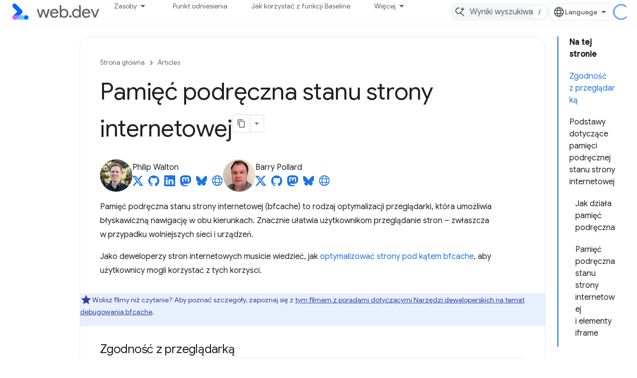

--- FILE ---
content_type: text/html; charset=utf-8
request_url: https://web.developers.google.cn/articles/bfcache?hl=pl
body_size: 34595
content:









<!doctype html>
<html 
      lang="pl-x-mtfrom-en"
      dir="ltr">
  <head>
    <meta name="google-signin-client-id" content="157101835696-ooapojlodmuabs2do2vuhhnf90bccmoi.apps.googleusercontent.com"><meta name="google-signin-scope"
          content="profile email"><meta property="og:site_name" content="web.dev for China">
    <meta property="og:type" content="website"><meta name="googlebot" content="noindex"><meta name="theme-color" content="#3740ff"><meta charset="utf-8">
    <meta content="IE=Edge" http-equiv="X-UA-Compatible">
    <meta name="viewport" content="width=device-width, initial-scale=1">
    

    <link rel="manifest" href="/_pwa/web/manifest.json"
          crossorigin="use-credentials">
    <link rel="preconnect" href="//www.gstatic.cn" crossorigin>
    <link rel="preconnect" href="//fonts.gstatic.cn" crossorigin>
    <link rel="preconnect" href="//fonts.googleapis.cn" crossorigin>
    <link rel="preconnect" href="//apis.google.com" crossorigin>
    <link rel="preconnect" href="//www.google-analytics.com" crossorigin><link rel="stylesheet" href="//fonts.googleapis.cn/css?family=Google+Sans:400,500|Roboto:400,400italic,500,500italic,700,700italic|Roboto+Mono:400,500,700&display=swap">
      <link rel="stylesheet"
            href="//fonts.googleapis.cn/css2?family=Material+Icons&family=Material+Symbols+Outlined&display=block"><link rel="stylesheet" href="https://www.gstatic.cn/devrel-devsite/prod/v6dcfc5a6ab74baade852b535c8a876ff20ade102b870fd5f49da5da2dbf570bd/web/css/app.css">
      <link rel="shortcut icon" href="https://www.gstatic.cn/devrel-devsite/prod/v6dcfc5a6ab74baade852b535c8a876ff20ade102b870fd5f49da5da2dbf570bd/web/images/favicon.png">
    <link rel="apple-touch-icon" href="https://www.gstatic.cn/devrel-devsite/prod/v6dcfc5a6ab74baade852b535c8a876ff20ade102b870fd5f49da5da2dbf570bd/web/images/touchicon-180.png"><link rel="canonical" href="https://web.developers.google.cn/articles/bfcache?hl=pl">
      <link rel="alternate" hreflang="en-cn"
          href="https://web.developers.google.cn/articles/bfcache" /><link rel="alternate" hreflang="x-default" href="https://web.developers.google.cn/articles/bfcache" /><link rel="alternate" hreflang="ar-cn"
          href="https://web.developers.google.cn/articles/bfcache?hl=ar" /><link rel="alternate" hreflang="bn-cn"
          href="https://web.developers.google.cn/articles/bfcache?hl=bn" /><link rel="alternate" hreflang="zh-Hans-cn"
          href="https://web.developers.google.cn/articles/bfcache?hl=zh-cn" /><link rel="alternate" hreflang="zh-Hant-cn"
          href="https://web.developers.google.cn/articles/bfcache?hl=zh-tw" /><link rel="alternate" hreflang="fa-cn"
          href="https://web.developers.google.cn/articles/bfcache?hl=fa" /><link rel="alternate" hreflang="fr-cn"
          href="https://web.developers.google.cn/articles/bfcache?hl=fr" /><link rel="alternate" hreflang="de-cn"
          href="https://web.developers.google.cn/articles/bfcache?hl=de" /><link rel="alternate" hreflang="he-cn"
          href="https://web.developers.google.cn/articles/bfcache?hl=he" /><link rel="alternate" hreflang="hi-cn"
          href="https://web.developers.google.cn/articles/bfcache?hl=hi" /><link rel="alternate" hreflang="id-cn"
          href="https://web.developers.google.cn/articles/bfcache?hl=id" /><link rel="alternate" hreflang="it-cn"
          href="https://web.developers.google.cn/articles/bfcache?hl=it" /><link rel="alternate" hreflang="ja-cn"
          href="https://web.developers.google.cn/articles/bfcache?hl=ja" /><link rel="alternate" hreflang="ko-cn"
          href="https://web.developers.google.cn/articles/bfcache?hl=ko" /><link rel="alternate" hreflang="pl-cn"
          href="https://web.developers.google.cn/articles/bfcache?hl=pl" /><link rel="alternate" hreflang="pt-BR-cn"
          href="https://web.developers.google.cn/articles/bfcache?hl=pt-br" /><link rel="alternate" hreflang="ru-cn"
          href="https://web.developers.google.cn/articles/bfcache?hl=ru" /><link rel="alternate" hreflang="es-419-cn"
          href="https://web.developers.google.cn/articles/bfcache?hl=es-419" /><link rel="alternate" hreflang="th-cn"
          href="https://web.developers.google.cn/articles/bfcache?hl=th" /><link rel="alternate" hreflang="tr-cn"
          href="https://web.developers.google.cn/articles/bfcache?hl=tr" /><link rel="alternate" hreflang="vi-cn"
          href="https://web.developers.google.cn/articles/bfcache?hl=vi" /><link rel="alternate" hreflang="en"
          href="https://web.dev/articles/bfcache" /><link rel="alternate" hreflang="x-default" href="https://web.dev/articles/bfcache" /><link rel="alternate" hreflang="ar"
          href="https://web.dev/articles/bfcache?hl=ar" /><link rel="alternate" hreflang="bn"
          href="https://web.dev/articles/bfcache?hl=bn" /><link rel="alternate" hreflang="zh-Hans"
          href="https://web.dev/articles/bfcache?hl=zh-cn" /><link rel="alternate" hreflang="zh-Hant"
          href="https://web.dev/articles/bfcache?hl=zh-tw" /><link rel="alternate" hreflang="fa"
          href="https://web.dev/articles/bfcache?hl=fa" /><link rel="alternate" hreflang="fr"
          href="https://web.dev/articles/bfcache?hl=fr" /><link rel="alternate" hreflang="de"
          href="https://web.dev/articles/bfcache?hl=de" /><link rel="alternate" hreflang="he"
          href="https://web.dev/articles/bfcache?hl=he" /><link rel="alternate" hreflang="hi"
          href="https://web.dev/articles/bfcache?hl=hi" /><link rel="alternate" hreflang="id"
          href="https://web.dev/articles/bfcache?hl=id" /><link rel="alternate" hreflang="it"
          href="https://web.dev/articles/bfcache?hl=it" /><link rel="alternate" hreflang="ja"
          href="https://web.dev/articles/bfcache?hl=ja" /><link rel="alternate" hreflang="ko"
          href="https://web.dev/articles/bfcache?hl=ko" /><link rel="alternate" hreflang="pl"
          href="https://web.dev/articles/bfcache?hl=pl" /><link rel="alternate" hreflang="pt-BR"
          href="https://web.dev/articles/bfcache?hl=pt-br" /><link rel="alternate" hreflang="ru"
          href="https://web.dev/articles/bfcache?hl=ru" /><link rel="alternate" hreflang="es-419"
          href="https://web.dev/articles/bfcache?hl=es-419" /><link rel="alternate" hreflang="th"
          href="https://web.dev/articles/bfcache?hl=th" /><link rel="alternate" hreflang="tr"
          href="https://web.dev/articles/bfcache?hl=tr" /><link rel="alternate" hreflang="vi"
          href="https://web.dev/articles/bfcache?hl=vi" /><title>Pamięć podręczna stanu strony internetowej &nbsp;|&nbsp; Articles &nbsp;|&nbsp; web.dev for China</title>

<meta property="og:title" content="Pamięć podręczna stanu strony internetowej &nbsp;|&nbsp; Articles &nbsp;|&nbsp; web.dev for China"><meta name="description" content="Dowiedz się, jak zoptymalizować strony pod kątem błyskawicznego wczytywania za pomocą przycisków Wstecz i Dalej w przeglądarce.">
  <meta property="og:description" content="Dowiedz się, jak zoptymalizować strony pod kątem błyskawicznego wczytywania za pomocą przycisków Wstecz i Dalej w przeglądarce."><meta property="og:url" content="https://web.developers.google.cn/articles/bfcache?hl=pl"><meta property="og:image" content="https://web.developers.google.cn/static/articles/bfcache/image/thumbnail.png?hl=pl">
  <meta property="og:image:width" content="1200">
  <meta property="og:image:height" content="675"><meta property="og:locale" content="pl"><meta name="twitter:card" content="summary_large_image"><script type="application/ld+json">
  {
    "@context": "https://schema.org",
    "@type": "Article",
    "dateModified": "2024-10-11",
    "headline": "Pamięć podręczna stanu strony internetowej"
  }
</script><script type="application/ld+json">
  {
    "@context": "https://schema.org",
    "@type": "BreadcrumbList",
    "itemListElement": [{
      "@type": "ListItem",
      "position": 1,
      "name": "Articles",
      "item": "https://web.developers.google.cn/articles"
    },{
      "@type": "ListItem",
      "position": 2,
      "name": "Pamięć podręczna stanu strony internetowej",
      "item": "https://web.developers.google.cn/articles/bfcache"
    }]
  }
  </script><link rel="alternate machine-translated-from" hreflang="en"
        href="https://web.developers.google.cn/articles/bfcache?hl=en">
  

  

  

  

  

  

  


    
      <link rel="stylesheet" href="/extras.css"></head>
  <body class="color-scheme--light"
        template="page"
        theme="web-theme"
        type="article"
        
        
        
        layout="docs"
        
        block-apix
        
        
        
        display-toc
        pending>
  
    <devsite-progress type="indeterminate" id="app-progress"></devsite-progress>
  
  
    <a href="#main-content" class="skip-link button">
      
      Przejdź do głównej treści
    </a>
    <section class="devsite-wrapper">
      <devsite-cookie-notification-bar></devsite-cookie-notification-bar><devsite-header role="banner">
  
    





















<div class="devsite-header--inner" data-nosnippet>
  <div class="devsite-top-logo-row-wrapper-wrapper">
    <div class="devsite-top-logo-row-wrapper">
      <div class="devsite-top-logo-row">
        <button type="button" id="devsite-hamburger-menu"
          class="devsite-header-icon-button button-flat material-icons gc-analytics-event"
          data-category="Site-Wide Custom Events"
          data-label="Navigation menu button"
          visually-hidden
          aria-label="Otwórz menu">
        </button>
        
<div class="devsite-product-name-wrapper">

  <a href="/" class="devsite-site-logo-link gc-analytics-event"
   data-category="Site-Wide Custom Events" data-label="Site logo" track-type="globalNav"
   track-name="webDevForChina" track-metadata-position="nav"
   track-metadata-eventDetail="nav">
  
  <picture>
    
    <img src="https://www.gstatic.cn/devrel-devsite/prod/v6dcfc5a6ab74baade852b535c8a876ff20ade102b870fd5f49da5da2dbf570bd/web/images/lockup.svg" class="devsite-site-logo" alt="web.dev for China">
  </picture>
  
</a>



  
  
  <span class="devsite-product-name">
    <ul class="devsite-breadcrumb-list"
  >
  
  <li class="devsite-breadcrumb-item
             ">
    
    
    
      
      
    
  </li>
  
</ul>
  </span>

</div>
        <div class="devsite-top-logo-row-middle">
          <div class="devsite-header-upper-tabs">
            
              
              
  <devsite-tabs class="upper-tabs">

    <nav class="devsite-tabs-wrapper" aria-label="Górne karty">
      
        
          <tab class="devsite-dropdown
    devsite-dropdown-full
    
    
    ">
  
    <button
      class="devsite-tabs-content devsite-tabs-dropdown-only gc-analytics-event  devsite-icon devsite-icon-arrow-drop-down"
  
       track-type="nav"
       track-metadata-position="nav - zasoby"
       track-metadata-module="primary nav"
       
       
         
           data-category="Site-Wide Custom Events"
         
           data-label="Tab: Zasoby"
         
           track-name="zasoby"
         
       >
    Zasoby
  
  </button>
  
  <div class="devsite-tabs-dropdown" role="menu" aria-label="submenu" hidden>
    
    <div class="devsite-tabs-dropdown-content">
      
        <div class="devsite-tabs-dropdown-column
                    ">
          
            <ul class="devsite-tabs-dropdown-section
                       build-icon web-dev-subnav">
              
                <li class="devsite-nav-title" role="heading" tooltip>Platforma internetowa</li>
              
              
                <li class="devsite-nav-description">Poznaj platformę internetową we własnym tempie.
</li>
              
              
                <li class="devsite-nav-item">
                  <a href="https://web.developers.google.cn/html?hl=pl"
                    
                     track-type="nav"
                     track-metadata-eventdetail="https://web.developers.google.cn/html?hl=pl"
                     track-metadata-position="nav - zasoby"
                     track-metadata-module="tertiary nav"
                     
                       track-metadata-module_headline="platforma internetowa"
                     
                     tooltip
                  >
                    
                    <div class="devsite-nav-item-title">
                      HTML
                    </div>
                    
                  </a>
                </li>
              
                <li class="devsite-nav-item">
                  <a href="https://web.developers.google.cn/css?hl=pl"
                    
                     track-type="nav"
                     track-metadata-eventdetail="https://web.developers.google.cn/css?hl=pl"
                     track-metadata-position="nav - zasoby"
                     track-metadata-module="tertiary nav"
                     
                       track-metadata-module_headline="platforma internetowa"
                     
                     tooltip
                  >
                    
                    <div class="devsite-nav-item-title">
                      CSS
                    </div>
                    
                  </a>
                </li>
              
                <li class="devsite-nav-item">
                  <a href="https://web.developers.google.cn/javascript?hl=pl"
                    
                     track-type="nav"
                     track-metadata-eventdetail="https://web.developers.google.cn/javascript?hl=pl"
                     track-metadata-position="nav - zasoby"
                     track-metadata-module="tertiary nav"
                     
                       track-metadata-module_headline="platforma internetowa"
                     
                     tooltip
                  >
                    
                    <div class="devsite-nav-item-title">
                      JavaScript
                    </div>
                    
                  </a>
                </li>
              
            </ul>
          
        </div>
      
        <div class="devsite-tabs-dropdown-column
                    ">
          
            <ul class="devsite-tabs-dropdown-section
                       build-icon web-dev-subnav">
              
                <li class="devsite-nav-title" role="heading" tooltip>Wrażenia użytkownika</li>
              
              
                <li class="devsite-nav-description">Dowiedz się, jak zapewnić użytkownikom lepsze wrażenia.
</li>
              
              
                <li class="devsite-nav-item">
                  <a href="https://web.developers.google.cn/performance?hl=pl"
                    
                     track-type="nav"
                     track-metadata-eventdetail="https://web.developers.google.cn/performance?hl=pl"
                     track-metadata-position="nav - zasoby"
                     track-metadata-module="tertiary nav"
                     
                       track-metadata-module_headline="wrażenia użytkownika"
                     
                     tooltip
                  >
                    
                    <div class="devsite-nav-item-title">
                      Wydajność
                    </div>
                    
                  </a>
                </li>
              
                <li class="devsite-nav-item">
                  <a href="https://web.developers.google.cn/accessibility?hl=pl"
                    
                     track-type="nav"
                     track-metadata-eventdetail="https://web.developers.google.cn/accessibility?hl=pl"
                     track-metadata-position="nav - zasoby"
                     track-metadata-module="tertiary nav"
                     
                       track-metadata-module_headline="wrażenia użytkownika"
                     
                     tooltip
                  >
                    
                    <div class="devsite-nav-item-title">
                      Ułatwienia dostępu
                    </div>
                    
                  </a>
                </li>
              
                <li class="devsite-nav-item">
                  <a href="https://web.developers.google.cn/identity?hl=pl"
                    
                     track-type="nav"
                     track-metadata-eventdetail="https://web.developers.google.cn/identity?hl=pl"
                     track-metadata-position="nav - zasoby"
                     track-metadata-module="tertiary nav"
                     
                       track-metadata-module_headline="wrażenia użytkownika"
                     
                     tooltip
                  >
                    
                    <div class="devsite-nav-item-title">
                      Tożsamość
                    </div>
                    
                  </a>
                </li>
              
            </ul>
          
        </div>
      
        <div class="devsite-tabs-dropdown-column
                    ">
          
            <ul class="devsite-tabs-dropdown-section
                       productivity-icon web-dev-subnav">
              
                <li class="devsite-nav-title" role="heading" tooltip>Informacje</li>
              
              
                <li class="devsite-nav-description">Poznaj podstawy tworzenia witryn.</li>
              
              
                <li class="devsite-nav-item">
                  <a href="https://web.developers.google.cn/learn/html?hl=pl"
                    
                     track-type="nav"
                     track-metadata-eventdetail="https://web.developers.google.cn/learn/html?hl=pl"
                     track-metadata-position="nav - zasoby"
                     track-metadata-module="tertiary nav"
                     
                       track-metadata-module_headline="informacje"
                     
                     tooltip
                  >
                    
                    <div class="devsite-nav-item-title">
                      Poznawanie języka HTML
                    </div>
                    
                  </a>
                </li>
              
                <li class="devsite-nav-item">
                  <a href="https://web.developers.google.cn/learn/css?hl=pl"
                    
                     track-type="nav"
                     track-metadata-eventdetail="https://web.developers.google.cn/learn/css?hl=pl"
                     track-metadata-position="nav - zasoby"
                     track-metadata-module="tertiary nav"
                     
                       track-metadata-module_headline="informacje"
                     
                     tooltip
                  >
                    
                    <div class="devsite-nav-item-title">
                      Poznawanie CSS
                    </div>
                    
                  </a>
                </li>
              
                <li class="devsite-nav-item">
                  <a href="https://web.developers.google.cn/learn/javascript?hl=pl"
                    
                     track-type="nav"
                     track-metadata-eventdetail="https://web.developers.google.cn/learn/javascript?hl=pl"
                     track-metadata-position="nav - zasoby"
                     track-metadata-module="tertiary nav"
                     
                       track-metadata-module_headline="informacje"
                     
                     tooltip
                  >
                    
                    <div class="devsite-nav-item-title">
                      Poznawanie JavaScriptu
                    </div>
                    
                  </a>
                </li>
              
                <li class="devsite-nav-item">
                  <a href="https://web.developers.google.cn/learn/performance?hl=pl"
                    
                     track-type="nav"
                     track-metadata-eventdetail="https://web.developers.google.cn/learn/performance?hl=pl"
                     track-metadata-position="nav - zasoby"
                     track-metadata-module="tertiary nav"
                     
                       track-metadata-module_headline="informacje"
                     
                     tooltip
                  >
                    
                    <div class="devsite-nav-item-title">
                      Poznawanie wydajności
                    </div>
                    
                  </a>
                </li>
              
                <li class="devsite-nav-item">
                  <a href="https://web.developers.google.cn/learn/accessibility?hl=pl"
                    
                     track-type="nav"
                     track-metadata-eventdetail="https://web.developers.google.cn/learn/accessibility?hl=pl"
                     track-metadata-position="nav - zasoby"
                     track-metadata-module="tertiary nav"
                     
                       track-metadata-module_headline="informacje"
                     
                     tooltip
                  >
                    
                    <div class="devsite-nav-item-title">
                      Więcej informacji o ułatwieniach dostępu
                    </div>
                    
                  </a>
                </li>
              
                <li class="devsite-nav-item">
                  <a href="https://web.developers.google.cn/learn?hl=pl"
                    
                     track-type="nav"
                     track-metadata-eventdetail="https://web.developers.google.cn/learn?hl=pl"
                     track-metadata-position="nav - zasoby"
                     track-metadata-module="tertiary nav"
                     
                       track-metadata-module_headline="informacje"
                     
                     tooltip
                  >
                    
                    <div class="devsite-nav-item-title">
                      Więcej kursów
                    </div>
                    
                  </a>
                </li>
              
            </ul>
          
        </div>
      
        <div class="devsite-tabs-dropdown-column
                    ">
          
            <ul class="devsite-tabs-dropdown-section
                       experience-icon web-dev-subnav">
              
                <li class="devsite-nav-title" role="heading" tooltip>Dodatkowe materiały</li>
              
              
                <li class="devsite-nav-description">Przeglądaj kolekcje treści, wzorce i inne materiały.</li>
              
              
                <li class="devsite-nav-item">
                  <a href="https://web.developers.google.cn/explore/ai?hl=pl"
                    
                     track-type="nav"
                     track-metadata-eventdetail="https://web.developers.google.cn/explore/ai?hl=pl"
                     track-metadata-position="nav - zasoby"
                     track-metadata-module="tertiary nav"
                     
                       track-metadata-module_headline="dodatkowe materiały"
                     
                     tooltip
                  >
                    
                    <div class="devsite-nav-item-title">
                      AI i internet
                    </div>
                    
                  </a>
                </li>
              
                <li class="devsite-nav-item">
                  <a href="https://web.developers.google.cn/explore?hl=pl"
                    
                     track-type="nav"
                     track-metadata-eventdetail="https://web.developers.google.cn/explore?hl=pl"
                     track-metadata-position="nav - zasoby"
                     track-metadata-module="tertiary nav"
                     
                       track-metadata-module_headline="dodatkowe materiały"
                     
                     tooltip
                  >
                    
                    <div class="devsite-nav-item-title">
                      Dowiedz się więcej
                    </div>
                    
                  </a>
                </li>
              
                <li class="devsite-nav-item">
                  <a href="https://pagespeed.web.dev/?hl=pl"
                    
                     track-type="nav"
                     track-metadata-eventdetail="https://pagespeed.web.dev/?hl=pl"
                     track-metadata-position="nav - zasoby"
                     track-metadata-module="tertiary nav"
                     
                       track-metadata-module_headline="dodatkowe materiały"
                     
                     tooltip
                  >
                    
                    <div class="devsite-nav-item-title">
                      PageSpeed Insights
                    </div>
                    
                  </a>
                </li>
              
                <li class="devsite-nav-item">
                  <a href="https://web.developers.google.cn/patterns?hl=pl"
                    
                     track-type="nav"
                     track-metadata-eventdetail="https://web.developers.google.cn/patterns?hl=pl"
                     track-metadata-position="nav - zasoby"
                     track-metadata-module="tertiary nav"
                     
                       track-metadata-module_headline="dodatkowe materiały"
                     
                     tooltip
                  >
                    
                    <div class="devsite-nav-item-title">
                      Wzory
                    </div>
                    
                  </a>
                </li>
              
                <li class="devsite-nav-item">
                  <a href="https://web.developers.google.cn/shows?hl=pl"
                    
                     track-type="nav"
                     track-metadata-eventdetail="https://web.developers.google.cn/shows?hl=pl"
                     track-metadata-position="nav - zasoby"
                     track-metadata-module="tertiary nav"
                     
                       track-metadata-module_headline="dodatkowe materiały"
                     
                     tooltip
                  >
                    
                    <div class="devsite-nav-item-title">
                      Podcasty i programy
                    </div>
                    
                  </a>
                </li>
              
                <li class="devsite-nav-item">
                  <a href="https://web.developers.google.cn/newsletter?hl=pl"
                    
                     track-type="nav"
                     track-metadata-eventdetail="https://web.developers.google.cn/newsletter?hl=pl"
                     track-metadata-position="nav - zasoby"
                     track-metadata-module="tertiary nav"
                     
                       track-metadata-module_headline="dodatkowe materiały"
                     
                     tooltip
                  >
                    
                    <div class="devsite-nav-item-title">
                      Newsletter dla deweloperów
                    </div>
                    
                  </a>
                </li>
              
                <li class="devsite-nav-item">
                  <a href="https://web.developers.google.cn/about?hl=pl"
                    
                     track-type="nav"
                     track-metadata-eventdetail="https://web.developers.google.cn/about?hl=pl"
                     track-metadata-position="nav - zasoby"
                     track-metadata-module="tertiary nav"
                     
                       track-metadata-module_headline="dodatkowe materiały"
                     
                     tooltip
                  >
                    
                    <div class="devsite-nav-item-title">
                      Informacje o web.dev
                    </div>
                    
                  </a>
                </li>
              
            </ul>
          
        </div>
      
    </div>
  </div>
</tab>
        
      
        
          <tab  >
            
    <a href="https://web.developers.google.cn/baseline?hl=pl"
    class="devsite-tabs-content gc-analytics-event "
      track-metadata-eventdetail="https://web.developers.google.cn/baseline?hl=pl"
    
       track-type="nav"
       track-metadata-position="nav - punkt odniesienia"
       track-metadata-module="primary nav"
       
       
         
           data-category="Site-Wide Custom Events"
         
           data-label="Tab: Punkt odniesienia"
         
           track-name="punkt odniesienia"
         
       >
    Punkt odniesienia
  
    </a>
    
  
          </tab>
        
      
        
          <tab  >
            
    <a href="https://web.developers.google.cn/how-to-use-baseline?hl=pl"
    class="devsite-tabs-content gc-analytics-event "
      track-metadata-eventdetail="https://web.developers.google.cn/how-to-use-baseline?hl=pl"
    
       track-type="nav"
       track-metadata-position="nav - jak korzystać z funkcji baseline"
       track-metadata-module="primary nav"
       
       
         
           data-category="Site-Wide Custom Events"
         
           data-label="Tab: Jak korzystać z funkcji Baseline"
         
           track-name="jak korzystać z funkcji baseline"
         
       >
    Jak korzystać z funkcji Baseline
  
    </a>
    
  
          </tab>
        
      
        
          <tab  >
            
    <a href="https://web.developers.google.cn/blog?hl=pl"
    class="devsite-tabs-content gc-analytics-event "
      track-metadata-eventdetail="https://web.developers.google.cn/blog?hl=pl"
    
       track-type="nav"
       track-metadata-position="nav - blog"
       track-metadata-module="primary nav"
       
       
         
           data-category="Site-Wide Custom Events"
         
           data-label="Tab: Blog"
         
           track-name="blog"
         
       >
    Blog
  
    </a>
    
  
          </tab>
        
      
        
          <tab  >
            
    <a href="https://web.developers.google.cn/case-studies?hl=pl"
    class="devsite-tabs-content gc-analytics-event "
      track-metadata-eventdetail="https://web.developers.google.cn/case-studies?hl=pl"
    
       track-type="nav"
       track-metadata-position="nav - prawdziwe historie"
       track-metadata-module="primary nav"
       
       
         
           data-category="Site-Wide Custom Events"
         
           data-label="Tab: Prawdziwe historie"
         
           track-name="prawdziwe historie"
         
       >
    Prawdziwe historie
  
    </a>
    
  
          </tab>
        
      
    </nav>

  </devsite-tabs>

            
           </div>
          
<devsite-search
    
    
    enable-suggestions
      
    
    enable-search-summaries
    project-name="Articles"
    tenant-name="web.dev for China"
    
    
    
    
    
    >
  <form class="devsite-search-form" action="https://web.developers.google.cn/s/results?hl=pl" method="GET">
    <div class="devsite-search-container">
      <button type="button"
              search-open
              class="devsite-search-button devsite-header-icon-button button-flat material-icons"
              
              aria-label="Otwórz wyszukiwanie"></button>
      <div class="devsite-searchbox">
        <input
          aria-activedescendant=""
          aria-autocomplete="list"
          
          aria-label="Wyniki wyszukiwania"
          aria-expanded="false"
          aria-haspopup="listbox"
          autocomplete="off"
          class="devsite-search-field devsite-search-query"
          name="q"
          
          placeholder="Wyniki wyszukiwania"
          role="combobox"
          type="text"
          value=""
          >
          <div class="devsite-search-image material-icons" aria-hidden="true">
            
              <svg class="devsite-search-ai-image" width="24" height="24" viewBox="0 0 24 24" fill="none" xmlns="http://www.w3.org/2000/svg">
                  <g clip-path="url(#clip0_6641_386)">
                    <path d="M19.6 21L13.3 14.7C12.8 15.1 12.225 15.4167 11.575 15.65C10.925 15.8833 10.2333 16 9.5 16C7.68333 16 6.14167 15.375 4.875 14.125C3.625 12.8583 3 11.3167 3 9.5C3 7.68333 3.625 6.15 4.875 4.9C6.14167 3.63333 7.68333 3 9.5 3C10.0167 3 10.5167 3.05833 11 3.175C11.4833 3.275 11.9417 3.43333 12.375 3.65L10.825 5.2C10.6083 5.13333 10.3917 5.08333 10.175 5.05C9.95833 5.01667 9.73333 5 9.5 5C8.25 5 7.18333 5.44167 6.3 6.325C5.43333 7.19167 5 8.25 5 9.5C5 10.75 5.43333 11.8167 6.3 12.7C7.18333 13.5667 8.25 14 9.5 14C10.6667 14 11.6667 13.625 12.5 12.875C13.35 12.1083 13.8417 11.15 13.975 10H15.975C15.925 10.6333 15.7833 11.2333 15.55 11.8C15.3333 12.3667 15.05 12.8667 14.7 13.3L21 19.6L19.6 21ZM17.5 12C17.5 10.4667 16.9667 9.16667 15.9 8.1C14.8333 7.03333 13.5333 6.5 12 6.5C13.5333 6.5 14.8333 5.96667 15.9 4.9C16.9667 3.83333 17.5 2.53333 17.5 0.999999C17.5 2.53333 18.0333 3.83333 19.1 4.9C20.1667 5.96667 21.4667 6.5 23 6.5C21.4667 6.5 20.1667 7.03333 19.1 8.1C18.0333 9.16667 17.5 10.4667 17.5 12Z" fill="#5F6368"/>
                  </g>
                <defs>
                <clipPath id="clip0_6641_386">
                <rect width="24" height="24" fill="white"/>
                </clipPath>
                </defs>
              </svg>
            
          </div>
          <div class="devsite-search-shortcut-icon-container" aria-hidden="true">
            <kbd class="devsite-search-shortcut-icon">/</kbd>
          </div>
      </div>
    </div>
  </form>
  <button type="button"
          search-close
          class="devsite-search-button devsite-header-icon-button button-flat material-icons"
          
          aria-label="Zamknij wyszukiwanie"></button>
</devsite-search>

        </div>

        

          

          

          

          
<devsite-language-selector>
  <ul role="presentation">
    
    
    <li role="presentation">
      <a role="menuitem" lang="en"
        >English</a>
    </li>
    
    <li role="presentation">
      <a role="menuitem" lang="de"
        >Deutsch</a>
    </li>
    
    <li role="presentation">
      <a role="menuitem" lang="es_419"
        >Español – América Latina</a>
    </li>
    
    <li role="presentation">
      <a role="menuitem" lang="fr"
        >Français</a>
    </li>
    
    <li role="presentation">
      <a role="menuitem" lang="id"
        >Indonesia</a>
    </li>
    
    <li role="presentation">
      <a role="menuitem" lang="it"
        >Italiano</a>
    </li>
    
    <li role="presentation">
      <a role="menuitem" lang="pl"
        >Polski</a>
    </li>
    
    <li role="presentation">
      <a role="menuitem" lang="pt_br"
        >Português – Brasil</a>
    </li>
    
    <li role="presentation">
      <a role="menuitem" lang="vi"
        >Tiếng Việt</a>
    </li>
    
    <li role="presentation">
      <a role="menuitem" lang="tr"
        >Türkçe</a>
    </li>
    
    <li role="presentation">
      <a role="menuitem" lang="ru"
        >Русский</a>
    </li>
    
    <li role="presentation">
      <a role="menuitem" lang="he"
        >עברית</a>
    </li>
    
    <li role="presentation">
      <a role="menuitem" lang="ar"
        >العربيّة</a>
    </li>
    
    <li role="presentation">
      <a role="menuitem" lang="fa"
        >فارسی</a>
    </li>
    
    <li role="presentation">
      <a role="menuitem" lang="hi"
        >हिंदी</a>
    </li>
    
    <li role="presentation">
      <a role="menuitem" lang="bn"
        >বাংলা</a>
    </li>
    
    <li role="presentation">
      <a role="menuitem" lang="th"
        >ภาษาไทย</a>
    </li>
    
    <li role="presentation">
      <a role="menuitem" lang="zh_cn"
        >中文 – 简体</a>
    </li>
    
    <li role="presentation">
      <a role="menuitem" lang="zh_tw"
        >中文 – 繁體</a>
    </li>
    
    <li role="presentation">
      <a role="menuitem" lang="ja"
        >日本語</a>
    </li>
    
    <li role="presentation">
      <a role="menuitem" lang="ko"
        >한국어</a>
    </li>
    
  </ul>
</devsite-language-selector>


          

        

        
        
        
          <devsite-openid-user id="devsite-user"></devsite-openid-user>
        
      </div>
    </div>
  </div>



  <div class="devsite-collapsible-section
    
      devsite-header-no-lower-tabs
    ">
    <div class="devsite-header-background">
      
        
      
      
    </div>
  </div>

</div>



  
</devsite-header>
      <devsite-book-nav scrollbars hidden>
        
          





















<div class="devsite-book-nav-filter"
     hidden>
  <span class="filter-list-icon material-icons" aria-hidden="true"></span>
  <input type="text"
         placeholder="Filtr"
         
         aria-label="Wpisz, aby przefiltrować"
         role="searchbox">
  
  <span class="filter-clear-button hidden"
        data-title="Wyczyść filtr"
        aria-label="Wyczyść filtr"
        role="button"
        tabindex="0"></span>
</div>

<nav class="devsite-book-nav devsite-nav nocontent"
     aria-label="Boczne menu">
  <div class="devsite-mobile-header">
    <button type="button"
            id="devsite-close-nav"
            class="devsite-header-icon-button button-flat material-icons gc-analytics-event"
            data-category="Site-Wide Custom Events"
            data-label="Close navigation"
            aria-label="Zamknij nawigację">
    </button>
    <div class="devsite-product-name-wrapper">

  <a href="/" class="devsite-site-logo-link gc-analytics-event"
   data-category="Site-Wide Custom Events" data-label="Site logo" track-type="globalNav"
   track-name="webDevForChina" track-metadata-position="nav"
   track-metadata-eventDetail="nav">
  
  <picture>
    
    <img src="https://www.gstatic.cn/devrel-devsite/prod/v6dcfc5a6ab74baade852b535c8a876ff20ade102b870fd5f49da5da2dbf570bd/web/images/lockup.svg" class="devsite-site-logo" alt="web.dev for China">
  </picture>
  
</a>


  
      <span class="devsite-product-name">
        
        
        <ul class="devsite-breadcrumb-list"
  >
  
  <li class="devsite-breadcrumb-item
             ">
    
    
    
      
      
    
  </li>
  
</ul>
      </span>
    

</div>
  </div>

  <div class="devsite-book-nav-wrapper">
    <div class="devsite-mobile-nav-top">
      
        <ul class="devsite-nav-list">
          
            <li class="devsite-nav-item">
              
  
  <span
    
       class="devsite-nav-title"
       tooltip
    
    
      
        data-category="Site-Wide Custom Events"
      
        data-label="Tab: Zasoby"
      
        track-name="zasoby"
      
    >
  
    <span class="devsite-nav-text" tooltip >
      Zasoby
   </span>
    
  
  </span>
  

  
    <ul class="devsite-nav-responsive-tabs devsite-nav-has-menu
               ">
      
<li class="devsite-nav-item">

  
  <span
    
       class="devsite-nav-title"
       tooltip
    
    
      
        data-category="Site-Wide Custom Events"
      
        data-label="Tab: Zasoby"
      
        track-name="zasoby"
      
    >
  
    <span class="devsite-nav-text" tooltip menu="Zasoby">
      Więcej
   </span>
    
    <span class="devsite-nav-icon material-icons" data-icon="forward"
          menu="Zasoby">
    </span>
    
  
  </span>
  

</li>

    </ul>
  
              
            </li>
          
            <li class="devsite-nav-item">
              
  
  <a href="/baseline"
    
       class="devsite-nav-title gc-analytics-event
              
              "
    

    
      
        data-category="Site-Wide Custom Events"
      
        data-label="Tab: Punkt odniesienia"
      
        track-name="punkt odniesienia"
      
    
     data-category="Site-Wide Custom Events"
     data-label="Responsive Tab: Punkt odniesienia"
     track-type="globalNav"
     track-metadata-eventDetail="globalMenu"
     track-metadata-position="nav">
  
    <span class="devsite-nav-text" tooltip >
      Punkt odniesienia
   </span>
    
  
  </a>
  

  
              
            </li>
          
            <li class="devsite-nav-item">
              
  
  <a href="/how-to-use-baseline"
    
       class="devsite-nav-title gc-analytics-event
              
              "
    

    
      
        data-category="Site-Wide Custom Events"
      
        data-label="Tab: Jak korzystać z funkcji Baseline"
      
        track-name="jak korzystać z funkcji baseline"
      
    
     data-category="Site-Wide Custom Events"
     data-label="Responsive Tab: Jak korzystać z funkcji Baseline"
     track-type="globalNav"
     track-metadata-eventDetail="globalMenu"
     track-metadata-position="nav">
  
    <span class="devsite-nav-text" tooltip >
      Jak korzystać z funkcji Baseline
   </span>
    
  
  </a>
  

  
              
            </li>
          
            <li class="devsite-nav-item">
              
  
  <a href="/blog"
    
       class="devsite-nav-title gc-analytics-event
              
              "
    

    
      
        data-category="Site-Wide Custom Events"
      
        data-label="Tab: Blog"
      
        track-name="blog"
      
    
     data-category="Site-Wide Custom Events"
     data-label="Responsive Tab: Blog"
     track-type="globalNav"
     track-metadata-eventDetail="globalMenu"
     track-metadata-position="nav">
  
    <span class="devsite-nav-text" tooltip >
      Blog
   </span>
    
  
  </a>
  

  
              
            </li>
          
            <li class="devsite-nav-item">
              
  
  <a href="/case-studies"
    
       class="devsite-nav-title gc-analytics-event
              
              "
    

    
      
        data-category="Site-Wide Custom Events"
      
        data-label="Tab: Prawdziwe historie"
      
        track-name="prawdziwe historie"
      
    
     data-category="Site-Wide Custom Events"
     data-label="Responsive Tab: Prawdziwe historie"
     track-type="globalNav"
     track-metadata-eventDetail="globalMenu"
     track-metadata-position="nav">
  
    <span class="devsite-nav-text" tooltip >
      Prawdziwe historie
   </span>
    
  
  </a>
  

  
              
            </li>
          
          
          
        </ul>
      
    </div>
    
      <div class="devsite-mobile-nav-bottom">
        
        
          
    
      
      <ul class="devsite-nav-list" menu="Zasoby"
          aria-label="Boczne menu" hidden>
        
          
            
              
<li class="devsite-nav-item devsite-nav-heading">

  
  <span
    
       class="devsite-nav-title"
       tooltip
    
    >
  
    <span class="devsite-nav-text" tooltip >
      Platforma internetowa
   </span>
    
  
  </span>
  

</li>

            
            
              
<li class="devsite-nav-item">

  
  <a href="/html"
    
       class="devsite-nav-title gc-analytics-event
              
              "
    

    
     data-category="Site-Wide Custom Events"
     data-label="Responsive Tab: HTML"
     track-type="navMenu"
     track-metadata-eventDetail="globalMenu"
     track-metadata-position="nav">
  
    <span class="devsite-nav-text" tooltip >
      HTML
   </span>
    
  
  </a>
  

</li>

            
              
<li class="devsite-nav-item">

  
  <a href="/css"
    
       class="devsite-nav-title gc-analytics-event
              
              "
    

    
     data-category="Site-Wide Custom Events"
     data-label="Responsive Tab: CSS"
     track-type="navMenu"
     track-metadata-eventDetail="globalMenu"
     track-metadata-position="nav">
  
    <span class="devsite-nav-text" tooltip >
      CSS
   </span>
    
  
  </a>
  

</li>

            
              
<li class="devsite-nav-item">

  
  <a href="/javascript"
    
       class="devsite-nav-title gc-analytics-event
              
              "
    

    
     data-category="Site-Wide Custom Events"
     data-label="Responsive Tab: JavaScript"
     track-type="navMenu"
     track-metadata-eventDetail="globalMenu"
     track-metadata-position="nav">
  
    <span class="devsite-nav-text" tooltip >
      JavaScript
   </span>
    
  
  </a>
  

</li>

            
          
        
          
            
              
<li class="devsite-nav-item devsite-nav-heading">

  
  <span
    
       class="devsite-nav-title"
       tooltip
    
    >
  
    <span class="devsite-nav-text" tooltip >
      Wrażenia użytkownika
   </span>
    
  
  </span>
  

</li>

            
            
              
<li class="devsite-nav-item">

  
  <a href="/performance"
    
       class="devsite-nav-title gc-analytics-event
              
              "
    

    
     data-category="Site-Wide Custom Events"
     data-label="Responsive Tab: Wydajność"
     track-type="navMenu"
     track-metadata-eventDetail="globalMenu"
     track-metadata-position="nav">
  
    <span class="devsite-nav-text" tooltip >
      Wydajność
   </span>
    
  
  </a>
  

</li>

            
              
<li class="devsite-nav-item">

  
  <a href="/accessibility"
    
       class="devsite-nav-title gc-analytics-event
              
              "
    

    
     data-category="Site-Wide Custom Events"
     data-label="Responsive Tab: Ułatwienia dostępu"
     track-type="navMenu"
     track-metadata-eventDetail="globalMenu"
     track-metadata-position="nav">
  
    <span class="devsite-nav-text" tooltip >
      Ułatwienia dostępu
   </span>
    
  
  </a>
  

</li>

            
              
<li class="devsite-nav-item">

  
  <a href="/identity"
    
       class="devsite-nav-title gc-analytics-event
              
              "
    

    
     data-category="Site-Wide Custom Events"
     data-label="Responsive Tab: Tożsamość"
     track-type="navMenu"
     track-metadata-eventDetail="globalMenu"
     track-metadata-position="nav">
  
    <span class="devsite-nav-text" tooltip >
      Tożsamość
   </span>
    
  
  </a>
  

</li>

            
          
        
          
            
              
<li class="devsite-nav-item devsite-nav-heading">

  
  <span
    
       class="devsite-nav-title"
       tooltip
    
    >
  
    <span class="devsite-nav-text" tooltip >
      Informacje
   </span>
    
  
  </span>
  

</li>

            
            
              
<li class="devsite-nav-item">

  
  <a href="/learn/html"
    
       class="devsite-nav-title gc-analytics-event
              
              "
    

    
     data-category="Site-Wide Custom Events"
     data-label="Responsive Tab: Poznawanie języka HTML"
     track-type="navMenu"
     track-metadata-eventDetail="globalMenu"
     track-metadata-position="nav">
  
    <span class="devsite-nav-text" tooltip >
      Poznawanie języka HTML
   </span>
    
  
  </a>
  

</li>

            
              
<li class="devsite-nav-item">

  
  <a href="/learn/css"
    
       class="devsite-nav-title gc-analytics-event
              
              "
    

    
     data-category="Site-Wide Custom Events"
     data-label="Responsive Tab: Poznawanie CSS"
     track-type="navMenu"
     track-metadata-eventDetail="globalMenu"
     track-metadata-position="nav">
  
    <span class="devsite-nav-text" tooltip >
      Poznawanie CSS
   </span>
    
  
  </a>
  

</li>

            
              
<li class="devsite-nav-item">

  
  <a href="/learn/javascript"
    
       class="devsite-nav-title gc-analytics-event
              
              "
    

    
     data-category="Site-Wide Custom Events"
     data-label="Responsive Tab: Poznawanie JavaScriptu"
     track-type="navMenu"
     track-metadata-eventDetail="globalMenu"
     track-metadata-position="nav">
  
    <span class="devsite-nav-text" tooltip >
      Poznawanie JavaScriptu
   </span>
    
  
  </a>
  

</li>

            
              
<li class="devsite-nav-item">

  
  <a href="/learn/performance"
    
       class="devsite-nav-title gc-analytics-event
              
              "
    

    
     data-category="Site-Wide Custom Events"
     data-label="Responsive Tab: Poznawanie wydajności"
     track-type="navMenu"
     track-metadata-eventDetail="globalMenu"
     track-metadata-position="nav">
  
    <span class="devsite-nav-text" tooltip >
      Poznawanie wydajności
   </span>
    
  
  </a>
  

</li>

            
              
<li class="devsite-nav-item">

  
  <a href="/learn/accessibility"
    
       class="devsite-nav-title gc-analytics-event
              
              "
    

    
     data-category="Site-Wide Custom Events"
     data-label="Responsive Tab: Więcej informacji o ułatwieniach dostępu"
     track-type="navMenu"
     track-metadata-eventDetail="globalMenu"
     track-metadata-position="nav">
  
    <span class="devsite-nav-text" tooltip >
      Więcej informacji o ułatwieniach dostępu
   </span>
    
  
  </a>
  

</li>

            
              
<li class="devsite-nav-item">

  
  <a href="/learn"
    
       class="devsite-nav-title gc-analytics-event
              
              "
    

    
     data-category="Site-Wide Custom Events"
     data-label="Responsive Tab: Więcej kursów"
     track-type="navMenu"
     track-metadata-eventDetail="globalMenu"
     track-metadata-position="nav">
  
    <span class="devsite-nav-text" tooltip >
      Więcej kursów
   </span>
    
  
  </a>
  

</li>

            
          
        
          
            
              
<li class="devsite-nav-item devsite-nav-heading">

  
  <span
    
       class="devsite-nav-title"
       tooltip
    
    >
  
    <span class="devsite-nav-text" tooltip >
      Dodatkowe materiały
   </span>
    
  
  </span>
  

</li>

            
            
              
<li class="devsite-nav-item">

  
  <a href="/explore/ai"
    
       class="devsite-nav-title gc-analytics-event
              
              "
    

    
     data-category="Site-Wide Custom Events"
     data-label="Responsive Tab: AI i internet"
     track-type="navMenu"
     track-metadata-eventDetail="globalMenu"
     track-metadata-position="nav">
  
    <span class="devsite-nav-text" tooltip >
      AI i internet
   </span>
    
  
  </a>
  

</li>

            
              
<li class="devsite-nav-item">

  
  <a href="/explore"
    
       class="devsite-nav-title gc-analytics-event
              
              "
    

    
     data-category="Site-Wide Custom Events"
     data-label="Responsive Tab: Dowiedz się więcej"
     track-type="navMenu"
     track-metadata-eventDetail="globalMenu"
     track-metadata-position="nav">
  
    <span class="devsite-nav-text" tooltip >
      Dowiedz się więcej
   </span>
    
  
  </a>
  

</li>

            
              
<li class="devsite-nav-item">

  
  <a href="https://pagespeed.web.dev/"
    
       class="devsite-nav-title gc-analytics-event
              
              "
    

    
     data-category="Site-Wide Custom Events"
     data-label="Responsive Tab: PageSpeed Insights"
     track-type="navMenu"
     track-metadata-eventDetail="globalMenu"
     track-metadata-position="nav">
  
    <span class="devsite-nav-text" tooltip >
      PageSpeed Insights
   </span>
    
  
  </a>
  

</li>

            
              
<li class="devsite-nav-item">

  
  <a href="/patterns"
    
       class="devsite-nav-title gc-analytics-event
              
              "
    

    
     data-category="Site-Wide Custom Events"
     data-label="Responsive Tab: Wzory"
     track-type="navMenu"
     track-metadata-eventDetail="globalMenu"
     track-metadata-position="nav">
  
    <span class="devsite-nav-text" tooltip >
      Wzory
   </span>
    
  
  </a>
  

</li>

            
              
<li class="devsite-nav-item">

  
  <a href="/shows"
    
       class="devsite-nav-title gc-analytics-event
              
              "
    

    
     data-category="Site-Wide Custom Events"
     data-label="Responsive Tab: Podcasty i programy"
     track-type="navMenu"
     track-metadata-eventDetail="globalMenu"
     track-metadata-position="nav">
  
    <span class="devsite-nav-text" tooltip >
      Podcasty i programy
   </span>
    
  
  </a>
  

</li>

            
              
<li class="devsite-nav-item">

  
  <a href="/newsletter"
    
       class="devsite-nav-title gc-analytics-event
              
              "
    

    
     data-category="Site-Wide Custom Events"
     data-label="Responsive Tab: Newsletter dla deweloperów"
     track-type="navMenu"
     track-metadata-eventDetail="globalMenu"
     track-metadata-position="nav">
  
    <span class="devsite-nav-text" tooltip >
      Newsletter dla deweloperów
   </span>
    
  
  </a>
  

</li>

            
              
<li class="devsite-nav-item">

  
  <a href="/about"
    
       class="devsite-nav-title gc-analytics-event
              
              "
    

    
     data-category="Site-Wide Custom Events"
     data-label="Responsive Tab: Informacje o web.dev"
     track-type="navMenu"
     track-metadata-eventDetail="globalMenu"
     track-metadata-position="nav">
  
    <span class="devsite-nav-text" tooltip >
      Informacje o web.dev
   </span>
    
  
  </a>
  

</li>

            
          
        
      </ul>
    
  
    
  
    
  
    
  
    
  
        
        
      </div>
    
  </div>
</nav>
        
      </devsite-book-nav>
      <section id="gc-wrapper">
        <main role="main" id="main-content" class="devsite-main-content"
            
              
              has-sidebar
            >
          <div class="devsite-sidebar">
            <div class="devsite-sidebar-content">
                
                <devsite-toc class="devsite-nav"
                            role="navigation"
                            aria-label="Na tej stronie"
                            depth="2"
                            scrollbars
                  ></devsite-toc>
                <devsite-recommendations-sidebar class="nocontent devsite-nav">
                </devsite-recommendations-sidebar>
            </div>
          </div>
          <devsite-content>
            
              












<article class="devsite-article">
  
  
  
  
  

  <div class="devsite-article-meta nocontent" role="navigation">
    
    
    <ul class="devsite-breadcrumb-list"
  
    aria-label="Menu nawigacyjne">
  
  <li class="devsite-breadcrumb-item
             ">
    
    
    
      
        
  <a href="https://web.developers.google.cn/?hl=pl"
      
        class="devsite-breadcrumb-link gc-analytics-event"
      
        data-category="Site-Wide Custom Events"
      
        data-label="Breadcrumbs"
      
        data-value="1"
      
        track-type="globalNav"
      
        track-name="breadcrumb"
      
        track-metadata-position="1"
      
        track-metadata-eventdetail=""
      
    >
    
          Strona główna
        
  </a>
  
      
    
  </li>
  
  <li class="devsite-breadcrumb-item
             ">
    
      
      <div class="devsite-breadcrumb-guillemet material-icons" aria-hidden="true"></div>
    
    
    
      
        
  <a href="https://web.developers.google.cn/articles?hl=pl"
      
        class="devsite-breadcrumb-link gc-analytics-event"
      
        data-category="Site-Wide Custom Events"
      
        data-label="Breadcrumbs"
      
        data-value="2"
      
        track-type="globalNav"
      
        track-name="breadcrumb"
      
        track-metadata-position="2"
      
        track-metadata-eventdetail="Articles"
      
    >
    
          Articles
        
  </a>
  
      
    
  </li>
  
</ul>
    
      
    
  </div>
  
    <h1 class="devsite-page-title" tabindex="-1">
      Pamięć podręczna stanu strony internetowej<devsite-actions hidden data-nosnippet><devsite-feature-tooltip
      ack-key="AckCollectionsBookmarkTooltipDismiss"
      analytics-category="Site-Wide Custom Events"
      analytics-action-show="Callout Profile displayed"
      analytics-action-close="Callout Profile dismissed"
      analytics-label="Create Collection Callout"
      class="devsite-page-bookmark-tooltip nocontent"
      dismiss-button="true"
      id="devsite-collections-dropdown"
      
      dismiss-button-text="Odrzuć"

      
      close-button-text="OK">

    
    
      <devsite-openid-bookmark></devsite-openid-bookmark>
    

    <span slot="popout-heading">
      
      Zadbaj o dobrą organizację dzięki kolekcji
    </span>
    <span slot="popout-contents">
      
      Zapisuj i kategoryzuj treści zgodnie ze swoimi preferencjami.
    </span>
  </devsite-feature-tooltip>
    <devsite-llm-tools></devsite-llm-tools></devsite-actions>
  
      
    </h1>
  <div class="devsite-page-title-meta"><devsite-view-release-notes></devsite-view-release-notes></div>
  

  <devsite-toc class="devsite-nav"
    depth="2"
    devsite-toc-embedded
    >
  </devsite-toc>
  
    
  <div class="devsite-article-body clearfix
  ">

  
    
    
    




<p>
</p><div class="wd-authors" translate="no">
  
    
    
      <div class="wd-author">
        
          <img alt="Philip Walton" class="devsite-landing-row-item-icon" decoding="async" height="64" loading="lazy" src="https://web.developers.google.cn/images/authors/philipwalton.jpg?hl=pl" width="64" /> 
        
        <div>
          <span> 
            Philip Walton
          </span>
          <div class="wd-author__links">
            
              <a aria-label="Philip Walton on X" href="https://twitter.com/philwalton" rel="me">
                <svg height="22" viewBox="0 0 300 271" width="22" xmlns="http://www.w3.org/2000/svg">
                  <title>X</title>
                  <path d="m236 0h46l-101 115 118 156h-92.6l-72.5-94.8-83 94.8h-46l107-123-113-148h94.9l65.5 86.6zm-16.1 244h25.5l-165-218h-27.4z" fill="currentColor"></path>
                </svg></a>
            
            
              <a aria-label="Philip Walton on GitHub" href="https://github.com/philipwalton" rel="me">
                <svg height="22" viewBox="0 0 32.6 31.8" width="22" xmlns="http://www.w3.org/2000/svg">
                  <title>GitHub</title>
                  <path clip-rule="evenodd" d="M16.3 0C7.3 0 0 7.3 0 16.3c0 7.2 4.7 13.3 11.1 15.5.8.1 1.1-.4 1.1-.8v-2.8c-4.5 1-5.5-2.2-5.5-2.2-.7-1.9-1.8-2.4-1.8-2.4-1.5-1 .1-1 .1-1 1.6.1 2.5 1.7 2.5 1.7 1.5 2.5 3.8 1.8 4.7 1.4.1-1.1.6-1.8 1-2.2-3.6-.4-7.4-1.8-7.4-8.1 0-1.8.6-3.2 1.7-4.4-.1-.3-.7-2 .2-4.2 0 0 1.4-.4 4.5 1.7 1.3-.4 2.7-.5 4.1-.5 1.4 0 2.8.2 4.1.5 3.1-2.1 4.5-1.7 4.5-1.7.9 2.2.3 3.9.2 4.3 1 1.1 1.7 2.6 1.7 4.4 0 6.3-3.8 7.6-7.4 8 .6.5 1.1 1.5 1.1 3V31c0 .4.3.9 1.1.8 6.5-2.2 11.1-8.3 11.1-15.5C32.6 7.3 25.3 0 16.3 0z" fill="currentColor" fill-rule="evenodd"></path>
                </svg></a>
            
            
            
              <a aria-label="Philip Walton on LinkedIn" href="https://www.linkedin.com/in/waltonphilip" rel="me">
                <svg height="22" viewBox="0 0 200 200" width="22" xmlns="http://www.w3.org/2000/svg">
                  <title>LinkedIn</title>
                  <path d="M185.2 0H14.8C6.6 0 0 6.4 0 14.3v171.3c0 7.9 6.6 14.3 14.8 14.3h170.4c8.1 0 14.8-6.4 14.8-14.3V14.3C199.9 6.4 193.3 0 185.2 0zM60.6 167.3H30.4V77.1h30.2v90.2zM45.5 64.8h-.2c-10.1 0-16.7-6.9-16.7-15.6 0-8.8 6.7-15.6 17.1-15.6 10.3 0 16.7 6.7 16.9 15.6 0 8.6-6.5 15.6-17.1 15.6zm124 102.5h-30.2V119c0-12.1-4.4-20.4-15.3-20.4-8.4 0-13.3 5.6-15.5 11-.8 1.9-1 4.6-1 7.3v50.4H77.3s.4-81.8 0-90.3h30.2v12.8c4-6.1 11.2-14.9 27.2-14.9 19.9 0 34.8 12.9 34.8 40.6v51.8zm-62.2-77.1c0-.1.1-.2.2-.3v.3h-.2z" fill="currentColor"></path>
                </svg></a>
            
            
              <a aria-label="Philip Walton on Mastodon" href="https://toot.cafe/@philipwalton" rel="me">
                <svg height="22" viewBox="0 0 16 16" width="22" xmlns="http://www.w3.org/2000/svg">
                  <title>Mastodon</title>
                  <path d="M 15.659 9.592 C 15.424 10.72 13.553 11.956 11.404 12.195 C 10.283 12.32 9.18 12.434 8.003 12.384 C 6.079 12.302 4.56 11.956 4.56 11.956 C 4.56 12.13 4.572 12.297 4.595 12.452 C 4.845 14.224 6.478 14.33 8.025 14.379 C 9.586 14.429 10.976 14.02 10.976 14.02 L 11.04 15.337 C 11.04 15.337 9.948 15.884 8.003 15.984 C 6.93 16.039 5.598 15.959 4.047 15.576 C 0.683 14.746 0.104 11.4 0.015 8.006 C -0.012 6.998 0.005 6.048 0.005 5.253 C 0.005 1.782 2.443 0.765 2.443 0.765 C 3.672 0.238 5.782 0.017 7.975 0 L 8.029 0 C 10.221 0.017 12.332 0.238 13.561 0.765 C 13.561 0.765 15.999 1.782 15.999 5.253 C 15.999 5.253 16.03 7.814 15.659 9.592 Z M 13.124 5.522 L 13.124 9.725 L 11.339 9.725 L 11.339 5.646 C 11.339 4.786 10.951 4.35 10.175 4.35 C 9.317 4.35 8.887 4.867 8.887 5.891 L 8.887 8.124 L 7.113 8.124 L 7.113 5.891 C 7.113 4.867 6.683 4.35 5.825 4.35 C 5.049 4.35 4.661 4.786 4.661 5.646 L 4.661 9.725 L 2.876 9.725 L 2.876 5.522 C 2.876 4.663 3.111 3.981 3.582 3.476 C 4.067 2.971 4.703 2.712 5.493 2.712 C 6.406 2.712 7.098 3.039 7.555 3.695 L 8 4.39 L 8.445 3.695 C 8.902 3.039 9.594 2.712 10.507 2.712 C 11.297 2.712 11.933 2.971 12.418 3.476 C 12.889 3.981 13.124 4.663 13.124 5.522 Z" fill="currentColor" style="stroke:none;stroke-miterlimit:10;fill-rule:evenodd;"></path>
                </svg></a>
            
            
              <a aria-label="Philip Walton on Bluesky" href="https://bsky.app/profile/philipwalton.com" rel="me">
                <svg height="22" viewBox="0 0 568 501" width="22" xmlns="http://www.w3.org/2000/svg">
                  <title>Bluesky</title>
                  <path d="M123.121 33.664C188.241 82.553 258.281 181.68 284 234.873c25.719-53.192 95.759-152.32 160.879-201.21C491.866-1.611 568-28.906 568 57.947c0 17.346-9.945 145.713-15.778 166.555-20.275 72.453-94.155 90.933-159.875 79.748C507.222 323.8 536.444 388.56 473.333 453.32c-119.86 122.992-172.272-30.859-185.702-70.281-2.462-7.227-3.614-10.608-3.631-7.733-.017-2.875-1.169.506-3.631 7.733-13.43 39.422-65.842 193.273-185.702 70.281-63.111-64.76-33.89-129.52 80.986-149.071-65.72 11.185-139.6-7.295-159.875-79.748C9.945 203.659 0 75.291 0 57.946 0-28.906 76.135-1.612 123.121 33.664Z" fill="currentColor"></path>
                </svg>
              </a>
            
            
              <a aria-label="Philip Walton's homepage" href="https://philipwalton.com/" rel="me">
                <svg height="22" viewBox="0 0 30 30" width="22" xmlns="http://www.w3.org/2000/svg">
                  <title>Strona główna</title>
                  <circle cx="14.5" cy="14.5" fill="none" r="13.5" stroke="currentColor" stroke-miterlimit="10" stroke-width="2"></circle>
                  <ellipse cx="14.5" cy="14.5" fill="none" rx="6.1" ry="13.5" stroke="currentColor" stroke-miterlimit="10" stroke-width="2"></ellipse>
                  <path d="M1.6 9.6h25.8M1.6 19.4h25.8" fill="none" stroke="currentColor" stroke-miterlimit="10" stroke-width="2"></path>
                </svg></a>
            
          </div>
        </div>
      </div>
    
  
    
    
      <div class="wd-author">
        
          <img alt="Barry Pollard" class="devsite-landing-row-item-icon" decoding="async" height="64" loading="lazy" src="https://web.developers.google.cn/images/authors/tunetheweb.jpg?hl=pl" width="64" /> 
        
        <div>
          <span> 
            Barry Pollard
          </span>
          <div class="wd-author__links">
            
              <a aria-label="Barry Pollard on X" href="https://twitter.com/tunetheweb" rel="me">
                <svg height="22" viewBox="0 0 300 271" width="22" xmlns="http://www.w3.org/2000/svg">
                  <title>X</title>
                  <path d="m236 0h46l-101 115 118 156h-92.6l-72.5-94.8-83 94.8h-46l107-123-113-148h94.9l65.5 86.6zm-16.1 244h25.5l-165-218h-27.4z" fill="currentColor"></path>
                </svg></a>
            
            
              <a aria-label="Barry Pollard on GitHub" href="https://github.com/tunetheweb" rel="me">
                <svg height="22" viewBox="0 0 32.6 31.8" width="22" xmlns="http://www.w3.org/2000/svg">
                  <title>GitHub</title>
                  <path clip-rule="evenodd" d="M16.3 0C7.3 0 0 7.3 0 16.3c0 7.2 4.7 13.3 11.1 15.5.8.1 1.1-.4 1.1-.8v-2.8c-4.5 1-5.5-2.2-5.5-2.2-.7-1.9-1.8-2.4-1.8-2.4-1.5-1 .1-1 .1-1 1.6.1 2.5 1.7 2.5 1.7 1.5 2.5 3.8 1.8 4.7 1.4.1-1.1.6-1.8 1-2.2-3.6-.4-7.4-1.8-7.4-8.1 0-1.8.6-3.2 1.7-4.4-.1-.3-.7-2 .2-4.2 0 0 1.4-.4 4.5 1.7 1.3-.4 2.7-.5 4.1-.5 1.4 0 2.8.2 4.1.5 3.1-2.1 4.5-1.7 4.5-1.7.9 2.2.3 3.9.2 4.3 1 1.1 1.7 2.6 1.7 4.4 0 6.3-3.8 7.6-7.4 8 .6.5 1.1 1.5 1.1 3V31c0 .4.3.9 1.1.8 6.5-2.2 11.1-8.3 11.1-15.5C32.6 7.3 25.3 0 16.3 0z" fill="currentColor" fill-rule="evenodd"></path>
                </svg></a>
            
            
            
            
              <a aria-label="Barry Pollard on Mastodon" href="https://webperf.social/@tunetheweb" rel="me">
                <svg height="22" viewBox="0 0 16 16" width="22" xmlns="http://www.w3.org/2000/svg">
                  <title>Mastodon</title>
                  <path d="M 15.659 9.592 C 15.424 10.72 13.553 11.956 11.404 12.195 C 10.283 12.32 9.18 12.434 8.003 12.384 C 6.079 12.302 4.56 11.956 4.56 11.956 C 4.56 12.13 4.572 12.297 4.595 12.452 C 4.845 14.224 6.478 14.33 8.025 14.379 C 9.586 14.429 10.976 14.02 10.976 14.02 L 11.04 15.337 C 11.04 15.337 9.948 15.884 8.003 15.984 C 6.93 16.039 5.598 15.959 4.047 15.576 C 0.683 14.746 0.104 11.4 0.015 8.006 C -0.012 6.998 0.005 6.048 0.005 5.253 C 0.005 1.782 2.443 0.765 2.443 0.765 C 3.672 0.238 5.782 0.017 7.975 0 L 8.029 0 C 10.221 0.017 12.332 0.238 13.561 0.765 C 13.561 0.765 15.999 1.782 15.999 5.253 C 15.999 5.253 16.03 7.814 15.659 9.592 Z M 13.124 5.522 L 13.124 9.725 L 11.339 9.725 L 11.339 5.646 C 11.339 4.786 10.951 4.35 10.175 4.35 C 9.317 4.35 8.887 4.867 8.887 5.891 L 8.887 8.124 L 7.113 8.124 L 7.113 5.891 C 7.113 4.867 6.683 4.35 5.825 4.35 C 5.049 4.35 4.661 4.786 4.661 5.646 L 4.661 9.725 L 2.876 9.725 L 2.876 5.522 C 2.876 4.663 3.111 3.981 3.582 3.476 C 4.067 2.971 4.703 2.712 5.493 2.712 C 6.406 2.712 7.098 3.039 7.555 3.695 L 8 4.39 L 8.445 3.695 C 8.902 3.039 9.594 2.712 10.507 2.712 C 11.297 2.712 11.933 2.971 12.418 3.476 C 12.889 3.981 13.124 4.663 13.124 5.522 Z" fill="currentColor" style="stroke:none;stroke-miterlimit:10;fill-rule:evenodd;"></path>
                </svg></a>
            
            
              <a aria-label="Barry Pollard on Bluesky" href="https://bsky.app/profile/tunetheweb.com" rel="me">
                <svg height="22" viewBox="0 0 568 501" width="22" xmlns="http://www.w3.org/2000/svg">
                  <title>Bluesky</title>
                  <path d="M123.121 33.664C188.241 82.553 258.281 181.68 284 234.873c25.719-53.192 95.759-152.32 160.879-201.21C491.866-1.611 568-28.906 568 57.947c0 17.346-9.945 145.713-15.778 166.555-20.275 72.453-94.155 90.933-159.875 79.748C507.222 323.8 536.444 388.56 473.333 453.32c-119.86 122.992-172.272-30.859-185.702-70.281-2.462-7.227-3.614-10.608-3.631-7.733-.017-2.875-1.169.506-3.631 7.733-13.43 39.422-65.842 193.273-185.702 70.281-63.111-64.76-33.89-129.52 80.986-149.071-65.72 11.185-139.6-7.295-159.875-79.748C9.945 203.659 0 75.291 0 57.946 0-28.906 76.135-1.612 123.121 33.664Z" fill="currentColor"></path>
                </svg>
              </a>
            
            
              <a aria-label="Barry Pollard's homepage" href="https://www.tunetheweb.com" rel="me">
                <svg height="22" viewBox="0 0 30 30" width="22" xmlns="http://www.w3.org/2000/svg">
                  <title>Strona główna</title>
                  <circle cx="14.5" cy="14.5" fill="none" r="13.5" stroke="currentColor" stroke-miterlimit="10" stroke-width="2"></circle>
                  <ellipse cx="14.5" cy="14.5" fill="none" rx="6.1" ry="13.5" stroke="currentColor" stroke-miterlimit="10" stroke-width="2"></ellipse>
                  <path d="M1.6 9.6h25.8M1.6 19.4h25.8" fill="none" stroke="currentColor" stroke-miterlimit="10" stroke-width="2"></path>
                </svg></a>
            
          </div>
        </div>
      </div>
    
  
</div><p></p>

<p>Pamięć podręczna stanu strony internetowej (bfcache) to rodzaj optymalizacji przeglądarki, która umożliwia błyskawiczną nawigację w obu kierunkach. Znacznie ułatwia użytkownikom przeglądanie stron – zwłaszcza w przypadku wolniejszych sieci i urządzeń.</p>

<p>Jako deweloperzy stron internetowych musicie wiedzieć, jak <a href="#optimize">optymalizować strony pod kątem bfcache</a>, aby użytkownicy mogli korzystać z tych korzyści.</p>

<aside class="note">
<p>Wolisz filmy niż czytanie? Aby poznać szczegóły, zapoznaj się z <a href="https://youtu.be/Y2IVv5KnrmI">tym filmem z poradami dotyczącymi Narzędzi deweloperskich na temat debugowania bfcache</a>.</p>
<devsite-video video-id="Y2IVv5KnrmI"></devsite-video>
</aside>

<h2 data-text="Zgodność z przeglądarką" id="browser-compatibility" tabindex="-1">Zgodność z przeglądarką</h2>

<p>Wszystkie główne przeglądarki zawierają bfcache, w tym Chrome od wersji 96, <a href="https://developer.mozilla.org/docs/Mozilla/Firefox/Releases/1.5/Using_Firefox_1.5_caching">Firefox</a> i <a href="https://webkit.org/blog/427/webkit-page-cache-i-the-basics/">Safari</a>.</p>

<h2 data-text="Podstawy dotyczące pamięci podręcznej stanu strony internetowej" id="basics" tabindex="-1">Podstawy dotyczące pamięci podręcznej stanu strony internetowej</h2>

<p>W przypadku pamięci podręcznej wstecz/wprzód (bfcache) zamiast usuwać stronę, gdy użytkownik ją opuszcza, odkładamy usunięcie i wstrzymujemy wykonywanie kodu JS. Jeśli użytkownik szybko wróci, ponownie wyświetlimy stronę i wznowimy wykonywanie kodu JS. Dzięki temu użytkownik może niemal natychmiast przejść na inną stronę.</p>

<p>Ile razy zdarzyło Ci się odwiedzić witrynę i kliknąć link, aby przejść na inną stronę, a potem zorientować się, że to nie to, czego szukasz, i kliknąć przycisk Wstecz? W takim przypadku pamięć podręczna stanu strony internetowej może znacznie przyspieszyć wczytywanie poprzedniej strony:</p>

<div class="table-wrapper">
  <table data-alignment="top">
    <tbody><tr>
      <td width="30%"><strong><em>Bez włączonej pamięci podręcznej stanu strony internetowej</em></strong></td>
      <td>
        Rozpoczyna się nowe żądanie wczytania poprzedniej strony. W zależności od tego, na ile strona została <a        href="https://web.developers.google.cn/explore/reliable?hl=pl#the-options-in-your-caching-toolbox"> zoptymalizowana</a> pod kątem powtarzających się wizyt, przeglądarka może być zmuszona do ponownego pobrania, ponownego zanalizowania i ponownego wykonania niektórych (lub wszystkich) właśnie pobranych zasobów.
      </td>
    </tr>
    <tr>
      <td><strong><em>Włączona</em> pamięć podręczna stanu strony internetowej</strong></td>
      <td>
        Ładowanie poprzedniej strony jest <em>w zasadzie natychmiastowe</em>, ponieważ całą stronę można przywrócić z pamięci, bez konieczności korzystania z sieci.
      </td>
    </tr>
  </tbody></table>
</div>

<p>Obejrzyj film przedstawiający działanie pamięci podręcznej stanu strony internetowej (bfcache), aby dowiedzieć się, jak może ona przyspieszyć nawigację:</p>

<figure>
  <devsite-video video-id="cuPsdRckkF0"></devsite-video>
  <figcaption>Korzystanie z pamięci podręcznej stanu strony internetowej znacznie przyspiesza wczytywanie stron podczas nawigacji w obu kierunkach.</figcaption>
</figure>

<p>W filmie przykład z bfcache jest znacznie szybszy niż przykład bez niego.</p>

<p>bfcache nie tylko przyspiesza nawigację, ale też ogranicza zużycie danych, ponieważ nie trzeba ponownie pobierać zasobów.</p>

<p>Dane dotyczące korzystania z Chrome wskazują, że 1 na 10 przejść na komputerze i 1 na 5 na telefonie to przejście do tyłu lub do przodu. Dzięki włączeniu bfcache przeglądarki mogłyby wyeliminować przesyłanie danych i czas potrzebny na wczytywanie miliardów stron internetowych każdego dnia.</p>

<h3 data-text="Jak działa pamięć podręczna" id="how-bfcache-works" tabindex="-1">Jak działa pamięć podręczna</h3>

<p>„Pamięć podręczna” używana przez bfcache różni się od <a href="https://web.developers.google.cn/articles/http-cache?hl=pl">pamięci podręcznej HTTP</a>, która odgrywa swoją rolę w przyspieszaniu powtarzających się nawigacji. bfcache to migawka całej strony w pamięci, w tym stosu JavaScriptu, podczas gdy pamięć podręczna HTTP zawiera tylko odpowiedzi na wcześniej wysłane żądania. Ponieważ bardzo rzadko zdarza się, aby wszystkie żądania wymagane do załadowania strony były obsługiwane przez pamięć podręczną HTTP, powtarzające się wizyty korzystające z przywracania bfcache są zawsze szybsze niż nawet najlepiej zoptymalizowane przejścia niewykorzystujące bfcache.</p>

<p>Zamrożenie strony w celu jej późniejszego ponownego włączenia wiąże się z pewnymi trudnościami związanymi z zachowaniem kodu w trakcie tworzenia. Jak na przykład obsłużyć wywołania <code dir="ltr" translate="no">setTimeout()</code>, gdy osiągnięto limit czasu, a strona jest w pamięci podręcznej bfcache?</p>

<p>Odpowiedź brzmi: przeglądarki wstrzymywają oczekujące timery i nierozwiązane obietnice dotyczące stron w bfcache, w tym prawie wszystkie oczekujące zadania w <a href="https://html.spec.whatwg.org/multipage/webappapis.html#task-queue">kolejach zadań JavaScript</a>, a następnie wznawiają przetwarzanie zadań, jeśli strona zostanie przywrócona z bfcache.</p>

<p>W niektórych przypadkach, np. w przypadku limitów czasu i obietnic, jest to niewielkie ryzyko, ale w innych może prowadzić do niejasnego lub nieoczekiwanego działania. Jeśli na przykład przeglądarka wstrzyma zadanie wymagane w ramach <a href="https://developer.mozilla.org/docs/Web/API/IDBTransaction">transakcji IndexedDB</a>, może to wpłynąć na inne otwarte karty w tej samej domenie, ponieważ do tych samych baz danych IndexedDB można uzyskać dostęp z kilku kart jednocześnie. W związku z tym przeglądarki zazwyczaj nie próbują umieszczać w pamięci podręcznej stron w środku transakcji IndexedDB ani podczas korzystania z interfejsów API, które mogą mieć wpływ na inne strony.</p>

<p>Więcej informacji o tym, jak różne sposoby korzystania z interfejsu API wpływają na to, czy dana strona kwalifikuje się do korzystania z pamięci podręcznej stanu strony internetowej, znajdziesz w artykule <a href="#optimize">Optymalizacja stron pod kątem pamięci podręcznej stanu strony internetowej</a>.</p>

<h3 data-text="Pamięć podręczna stanu strony internetowej i elementy iframe" id="iframes" tabindex="-1">Pamięć podręczna stanu strony internetowej i elementy iframe</h3>

<p>Jeśli strona zawiera osadzone elementy iframe, same elementy iframe nie kwalifikują się do korzystania z pamięci podręcznej stanu strony internetowej. Jeśli np. przejdziesz do innego adresu URL w elemencie iframe, poprzednie treści nie trafią do pamięci podręcznej bfcache, a jeśli cofniesz się do poprzedniej strony, przeglądarka przejdzie „wstecz” w elemencie iframe, a nie w ramce głównej. Przejście wstecz w elemencie iframe nie spowoduje użycia pamięci podręcznej bfcache.</p>

<p>Gdy jednak główna ramka zostanie przywrócona z pamięci podręcznej stanu strony internetowej, osadzone ramki iframe zostaną przywrócone w takim stanie, w jakim były, gdy strona została umieszczona w pamięci podręcznej stanu strony internetowej.</p>

<p>Użycie pamięci podręcznej stanu strony internetowej może być zablokowane w ramce głównej, jeśli osadzony element iframe korzysta z interfejsów API, które blokują tę funkcję. Aby tego uniknąć, możesz ustawić <a href="#permissions-policy">zasady dotyczące uprawnień</a> w ramce głównej lub użyć atrybutów <a href="https://developer.mozilla.org/docs/Web/HTML/Element/iframe#sandbox"><code dir="ltr" translate="no">sandbox</code></a>.</p>

<h3 data-text="Pamięć podręczna stanu strony internetowej i aplikacje jednostronicowe (SPA)" id="spa" tabindex="-1">Pamięć podręczna stanu strony internetowej i aplikacje jednostronicowe (SPA)</h3>

<p>Ponieważ bfcache działa z nawigacją zarządzaną przez przeglądarkę, nie działa w przypadku „miękkiej nawigacji” w aplikacji jednostronicowej (SPA). bfcache może jednak pomóc, gdy wracasz do SPA, zamiast ponownie inicjować aplikację od początku.</p>

<h3 data-text="Interfejsy API do obserwowania pamięci podręcznej stanu strony" id="observe" tabindex="-1">Interfejsy API do obserwowania pamięci podręcznej stanu strony</h3>

<p>Chociaż bfcache to optymalizacja, którą przeglądarki wykonują automatycznie, ważne jest, aby deweloperzy wiedzieli, kiedy to się dzieje, aby mogli <a href="#optimize">optymalizować swoje strony pod kątem tej funkcji</a> i odpowiednio <a href="#analytics">dostosowywać dane lub pomiary skuteczności</a>.</p>

<p>Główne zdarzenia używane do obserwowania bfcache to <a href="https://developer.mozilla.org/docs/Web/API/PageTransitionEvent">zdarzenia przejścia na inną stronę</a> <code dir="ltr" translate="no">pageshow</code> i <code dir="ltr" translate="no">pagehide</code>, które są obsługiwane przez <a href="https://caniuse.com/page-transition-events">większość przeglądarek</a>.</p>

<p>Nowsze zdarzenia <a href="https://developer.chrome.google.cn/blog/page-lifecycle-api?hl=pl">Cykl życia strony</a> (<code dir="ltr" translate="no">freeze</code> i <code dir="ltr" translate="no">resume</code>) są też wysyłane, gdy strony wchodzą do bfcache lub z niego wychodzą, a także w niektórych innych sytuacjach, np. gdy karta w tle jest zamrażana, aby zminimalizować wykorzystanie procesora. Te zdarzenia są obsługiwane tylko w przeglądarkach opartych na Chromium.</p>

<h4 data-text="Obserwowanie, kiedy strona jest przywracana z bfcache" id="observe-page-restored" tabindex="-1">Obserwowanie, kiedy strona jest przywracana z bfcache</h4>

<p>Zdarzenie <code dir="ltr" translate="no">pageshow</code> jest wywoływane tuż po zdarzeniu <code dir="ltr" translate="no">load</code>, gdy strona jest wczytywana po raz pierwszy, oraz za każdym razem, gdy jest przywracana z pamięci podręcznej bfcache. Zdarzenie <code dir="ltr" translate="no">pageshow</code> ma właściwość <a href="https://developer.mozilla.org/docs/Web/API/PageTransitionEvent/persisted"><code dir="ltr" translate="no">persisted</code></a>, która ma wartość <code dir="ltr" translate="no">true</code>, jeśli strona została przywrócona z pamięci podręcznej stanu strony internetowej, i wartość <code dir="ltr" translate="no">false</code> w przeciwnym razie. Aby odróżnić zwykłe wczytywanie stron od przywracania z pamięci podręcznej stanu strony internetowej, możesz użyć właściwości <code dir="ltr" translate="no">persisted</code>. Na przykład:</p>
<div></div><devsite-code><pre class="devsite-click-to-copy" translate="no" dir="ltr" is-upgraded syntax="JavaScript"><code translate="no" dir="ltr"><span class="devsite-syntax-nb">window</span><span class="devsite-syntax-p">.</span><span class="devsite-syntax-nx">addEventListener</span><span class="devsite-syntax-p">(</span><span class="devsite-syntax-s1">'pageshow'</span><span class="devsite-syntax-p">,</span><span class="devsite-syntax-w"> </span><span class="devsite-syntax-p">(</span><span class="devsite-syntax-nx">event</span><span class="devsite-syntax-p">)</span><span class="devsite-syntax-w"> </span><span class="devsite-syntax-o">=</span>&gt;<span class="devsite-syntax-w"> </span><span class="devsite-syntax-p">{</span>
<span class="devsite-syntax-w">  </span><span class="devsite-syntax-k">if</span><span class="devsite-syntax-w"> </span><span class="devsite-syntax-p">(</span><span class="devsite-syntax-nx">event</span><span class="devsite-syntax-p">.</span><span class="devsite-syntax-nx">persisted</span><span class="devsite-syntax-p">)</span><span class="devsite-syntax-w"> </span><span class="devsite-syntax-p">{</span>
<span class="devsite-syntax-w">    </span><span class="devsite-syntax-nx">console</span><span class="devsite-syntax-p">.</span><span class="devsite-syntax-nx">log</span><span class="devsite-syntax-p">(</span><span class="devsite-syntax-s1">'This page was restored from the bfcache.'</span><span class="devsite-syntax-p">);</span>
<span class="devsite-syntax-w">  </span><span class="devsite-syntax-p">}</span><span class="devsite-syntax-w"> </span><span class="devsite-syntax-k">else</span><span class="devsite-syntax-w"> </span><span class="devsite-syntax-p">{</span>
<span class="devsite-syntax-w">    </span><span class="devsite-syntax-nx">console</span><span class="devsite-syntax-p">.</span><span class="devsite-syntax-nx">log</span><span class="devsite-syntax-p">(</span><span class="devsite-syntax-s1">'This page was loaded normally.'</span><span class="devsite-syntax-p">);</span>
<span class="devsite-syntax-w">  </span><span class="devsite-syntax-p">}</span>
<span class="devsite-syntax-p">});</span>
</code></pre></devsite-code>
<p>W przeglądarkach, które obsługują interfejs Page Lifecycle API, zdarzenie <code dir="ltr" translate="no">resume</code> jest wywoływane, gdy strony są przywracane z pamięci podręcznej (natychmiast przed zdarzeniem <code dir="ltr" translate="no">pageshow</code>) oraz gdy użytkownik ponownie otworzy zamrożoną kartę na drugim planie. Jeśli chcesz zaktualizować stan strony po jej zamrożeniu (co obejmuje strony w pamięci podręcznej bfcache), możesz użyć zdarzenia <code dir="ltr" translate="no">resume</code>, ale jeśli chcesz zmierzyć współczynnik trafień do pamięci podręcznej bfcache w witrynie, musisz użyć zdarzenia <code dir="ltr" translate="no">pageshow</code>. W niektórych przypadkach może być konieczne użycie obu.</p>

<p>Więcej informacji o sprawdzonych metodach pomiaru w pamięci podręcznej stanu strony internetowej znajdziesz w artykule <a href="#analytics">Wpływ pamięci podręcznej stanu strony internetowej na pomiary i skuteczność</a>.</p>

<h4 data-text="Obserwowanie, kiedy strona wchodzi do bfcache" id="observe-page-enters" tabindex="-1">Obserwowanie, kiedy strona wchodzi do bfcache</h4>

<p>Zdarzenie <code dir="ltr" translate="no">pagehide</code> jest wywoływane, gdy strona jest wyładowywana lub gdy przeglądarka próbuje umieścić ją w pamięci podręcznej.</p>

<p>Wydarzenie <code dir="ltr" translate="no">pagehide</code> ma też właściwość <code dir="ltr" translate="no">persisted</code>. Jeśli jest to <code dir="ltr" translate="no">false</code>, możesz mieć pewność, że strona nie zostanie zapisana w pamięci podręcznej stanu strony internetowej. Jednak to, że <code dir="ltr" translate="no">persisted</code> jest <code dir="ltr" translate="no">true</code>, nie gwarantuje, że strona zostanie zapisana w pamięci podręcznej. Oznacza to, że przeglądarka <em>zamierza</em> przechowywać stronę w pamięci podręcznej, ale mogą występować inne czynniki, które uniemożliwiają jej przechowywanie.</p>
<div></div><devsite-code><pre class="devsite-click-to-copy" translate="no" dir="ltr" is-upgraded syntax="JavaScript"><code translate="no" dir="ltr"><span class="devsite-syntax-nb">window</span><span class="devsite-syntax-p">.</span><span class="devsite-syntax-nx">addEventListener</span><span class="devsite-syntax-p">(</span><span class="devsite-syntax-s1">'pagehide'</span><span class="devsite-syntax-p">,</span><span class="devsite-syntax-w"> </span><span class="devsite-syntax-p">(</span><span class="devsite-syntax-nx">event</span><span class="devsite-syntax-p">)</span><span class="devsite-syntax-w"> </span><span class="devsite-syntax-o">=</span>&gt;<span class="devsite-syntax-w"> </span><span class="devsite-syntax-p">{</span>
<span class="devsite-syntax-w">  </span><span class="devsite-syntax-k">if</span><span class="devsite-syntax-w"> </span><span class="devsite-syntax-p">(</span><span class="devsite-syntax-nx">event</span><span class="devsite-syntax-p">.</span><span class="devsite-syntax-nx">persisted</span><span class="devsite-syntax-p">)</span><span class="devsite-syntax-w"> </span><span class="devsite-syntax-p">{</span>
<span class="devsite-syntax-w">    </span><span class="devsite-syntax-nx">console</span><span class="devsite-syntax-p">.</span><span class="devsite-syntax-nx">log</span><span class="devsite-syntax-p">(</span><span class="devsite-syntax-s1">'This page *might* be entering the bfcache.'</span><span class="devsite-syntax-p">);</span>
<span class="devsite-syntax-w">  </span><span class="devsite-syntax-p">}</span><span class="devsite-syntax-w"> </span><span class="devsite-syntax-k">else</span><span class="devsite-syntax-w"> </span><span class="devsite-syntax-p">{</span>
<span class="devsite-syntax-w">    </span><span class="devsite-syntax-nx">console</span><span class="devsite-syntax-p">.</span><span class="devsite-syntax-nx">log</span><span class="devsite-syntax-p">(</span><span class="devsite-syntax-s1">'This page will unload normally and be discarded.'</span><span class="devsite-syntax-p">);</span>
<span class="devsite-syntax-w">  </span><span class="devsite-syntax-p">}</span>
<span class="devsite-syntax-p">});</span>
</code></pre></devsite-code>
<p>Podobnie zdarzenie <code dir="ltr" translate="no">freeze</code> jest wywoływane bezpośrednio po zdarzeniu <code dir="ltr" translate="no">pagehide</code>, jeśli wartość parametru <code dir="ltr" translate="no">persisted</code> to <code dir="ltr" translate="no">true</code>, ale oznacza to tylko, że przeglądarka <em>zamierza</em> zapisać stronę w pamięci podręcznej. Może się jednak okazać, że musisz je odrzucić z kilku powodów, które zostaną wyjaśnione poniżej.</p>

<h2 data-text="Optymalizacja stron pod kątem pamięci podręcznej stanu strony" id="optimize" tabindex="-1">Optymalizacja stron pod kątem pamięci podręcznej stanu strony</h2>

<p>Nie wszystkie strony są przechowywane w pamięci podręcznej stanu strony internetowej. Nawet jeśli tak się stanie, nie będą tam przechowywane przez nieograniczony czas. Aby zmaksymalizować współczynniki trafień do pamięci podręcznej, deweloperzy muszą wiedzieć, co kwalifikuje (i nie kwalifikuje) strony do korzystania z bfcache.</p>

<p>W sekcjach poniżej znajdziesz sprawdzone metody, które pozwolą przeglądarce jak najskuteczniej przechowywać strony w pamięci podręcznej.</p>

<h3 data-text="Nigdy nie używaj zdarzenia unload" id="never-use-the-unload-event" tabindex="-1">Nigdy nie używaj zdarzenia <code dir="ltr" translate="no">unload</code></h3>

<p>Najważniejszym sposobem optymalizacji pod kątem bfcache we wszystkich przeglądarkach jest nigdy nieużywanie zdarzenia <code dir="ltr" translate="no">unload</code>. Nigdy!</p>

<p>Zdarzenie <code dir="ltr" translate="no">unload</code> jest problematyczne dla przeglądarek, ponieważ jest starsze niż bfcache, a wiele stron w internecie działa na podstawie (uzasadnionego) założenia, że po wywołaniu zdarzenia <code dir="ltr" translate="no">unload</code> strona przestanie istnieć. Jest to trudne, ponieważ wiele z tych stron zostało <em>także</em> utworzonych z założenia, że zdarzenie <code dir="ltr" translate="no">unload</code> będzie się aktywować za każdym razem, gdy użytkownik przejdzie na inną stronę, co już nie jest prawdą (i <a href="https://developer.chrome.google.cn/blog/page-lifecycle-api/?hl=pl#the-unload-event">nie jest nią od dawna</a>).</p>

<p>Przeglądarki stoją więc przed dylematem: muszą wybrać coś, co może poprawić wygodę użytkownika, ale może też spowodować uszkodzenie strony.</p>

<p>Na komputerach stacjonarnych Chrome i Firefox zdecydowały, że strony nie kwalifikują się do korzystania z bfcache, jeśli dodają <code dir="ltr" translate="no">unload</code> listener, co jest mniej ryzykowne, ale też dyskwalifikuje <em>wiele</em> stron. Safari będzie próbować zapisywać w pamięci podręcznej niektóre strony za pomocą odbiornika zdarzeń <code dir="ltr" translate="no">unload</code>, ale aby zmniejszyć ryzyko wystąpienia problemów, nie będzie uruchamiać zdarzenia <code dir="ltr" translate="no">unload</code>, gdy użytkownik przejdzie na inną stronę. W związku z tym zdarzenie to jest bardzo niepewne.</p>

<p>Na urządzeniach mobilnych Chrome i Safari będą próbować przechowywać w pamięci podręcznej strony z odbiornikami zdarzeń <code dir="ltr" translate="no">unload</code>, ponieważ ryzyko wystąpienia błędu jest mniejsze ze względu na to, że zdarzenie <code dir="ltr" translate="no">unload</code> zawsze było bardzo niestabilne na urządzeniach mobilnych. Firefox traktuje strony, które używają <code dir="ltr" translate="no">unload</code>, jako niekwalifikujące się do korzystania z pamięci podręcznej stanu strony internetowej, z wyjątkiem systemu iOS, który wymaga, aby wszystkie przeglądarki używały silnika renderowania WebKit, i działa więc jak Safari.</p>

<p>Zamiast zdarzenia <code dir="ltr" translate="no">unload</code> użyj zdarzenia <code dir="ltr" translate="no">pagehide</code>. Zdarzenie <code dir="ltr" translate="no">pagehide</code> jest wywoływane we wszystkich przypadkach, gdy jest wywoływane zdarzenie <code dir="ltr" translate="no">unload</code>, a <em>również</em>, gdy strona jest umieszczana w BFCache.</p>

<p><a href="https://developer.chrome.google.cn/docs/lighthouse?hl=pl">Lighthouse</a> zawiera <a href="https://github.com/GoogleChrome/lighthouse/pull/11085"><code dir="ltr" translate="no">no-unload-listeners</code> audyt</a>, który ostrzega deweloperów, jeśli jakikolwiek kod JavaScript na ich stronach (w tym z bibliotek innych firm) dodaje odbiornik zdarzeń <code dir="ltr" translate="no">unload</code>.</p>

<aside class="warning"><b>Ostrzeżenie: </b> nigdy nie dodawaj detektora zdarzeń <code dir="ltr" translate="no">unload</code>. Zamiast tego użyj zdarzenia <code dir="ltr" translate="no">pagehide</code>. Dodanie odbiornika zdarzeń <code dir="ltr" translate="no">unload</code> spowoduje spowolnienie działania witryny w Firefoxie, a w przypadku Chrome i Safari kod w większości przypadków wcale się nie wykona. </aside>

<p>Ze względu na niepewność i wpływ na wydajność bfcache Chrome planuje <a href="https://developer.chrome.google.cn/articles/deprecating-unload?hl=pl">wycofanie zdarzenia <code dir="ltr" translate="no">unload</code></a>.</p>

<h4 data-text="Używanie zasad dotyczących uprawnień, aby uniemożliwić używanie na stronie obsługi wyładowywania" id="permissions-policy" tabindex="-1">Używanie zasad dotyczących uprawnień, aby uniemożliwić używanie na stronie obsługi wyładowywania</h4>

<p>Witryny, które nie używają modułów obsługi zdarzeń <code dir="ltr" translate="no">unload</code>, mogą zadbać o to, aby nie były one dodawane, korzystając z <a href="https://developer.chrome.google.cn/blog/deprecating-unload/?hl=pl#permissions-policy">zasad dotyczących uprawnień</a>.</p>
<div></div><devsite-code><pre class="devsite-click-to-copy" translate="no" dir="ltr" is-upgraded syntax="Bash Session"><code translate="no" dir="ltr"><span class="devsite-syntax-go">Permissions-Policy: unload=()</span>
</code></pre></devsite-code>
<p>Zapobiega to też spowolnieniu witryny przez dodanie modułów obsługi wylogowywania i uniemożliwienie jej korzystania z bfcache.</p>

<h4 data-text="Dodawaj beforeunload słuchaczy tylko warunkowo" id="beforeunload-caution" tabindex="-1">Dodawaj <code dir="ltr" translate="no">beforeunload</code> słuchaczy tylko warunkowo</h4>

<p>Zdarzenie <code dir="ltr" translate="no">beforeunload</code> nie spowoduje, że Twoje strony nie będą kwalifikować się do korzystania z pamięci podręcznej stanu strony internetowej w nowoczesnych przeglądarkach. Wcześniej tak było, ale obecnie zdarza się to rzadko. Unikaj więc używania tego zdarzenia, chyba że jest to absolutnie konieczne.</p>

<p>W odróżnieniu od zdarzenia <code dir="ltr" translate="no">unload</code> zdarzenie <code dir="ltr" translate="no">beforeunload</code> może jednak być używane w uzasadnionych celach. Możesz to zrobić na przykład wtedy, gdy chcesz ostrzec użytkownika, że ma niezapisane zmiany, które utraci, jeśli opuści stronę. W takim przypadku zalecamy dodawanie odbiorców <code dir="ltr" translate="no">beforeunload</code> tylko wtedy, gdy użytkownik ma niezapisana zmiany, a następnie usuwanie ich natychmiast po zapisaniu niezapisanych zmian.</p>

<div class="wd-compare">
  <div class="compare-worse">Nie</div>
  <div></div><devsite-code><pre class="devsite-click-to-copy" translate="no" dir="ltr" is-upgraded syntax="JavaScript"><span class="devsite-syntax-nb">window</span><span class="devsite-syntax-p">.</span><span class="devsite-syntax-nx">addEventListener</span><span class="devsite-syntax-p">(</span><span class="devsite-syntax-s1">'beforeunload'</span><span class="devsite-syntax-p">,</span><span class="devsite-syntax-w"> </span><span class="devsite-syntax-p">(</span><span class="devsite-syntax-nx">event</span><span class="devsite-syntax-p">)</span><span class="devsite-syntax-w"> </span><span class="devsite-syntax-p">=></span><span class="devsite-syntax-w"> </span><span class="devsite-syntax-p">{</span>
<span class="devsite-syntax-w">  </span><span class="devsite-syntax-k">if</span><span class="devsite-syntax-w"> </span><span class="devsite-syntax-p">(</span><span class="devsite-syntax-nx">pageHasUnsavedChanges</span><span class="devsite-syntax-p">())</span><span class="devsite-syntax-w"> </span><span class="devsite-syntax-p">{</span>
<span class="devsite-syntax-w">    </span><span class="devsite-syntax-nx">event</span><span class="devsite-syntax-p">.</span><span class="devsite-syntax-nx">preventDefault</span><span class="devsite-syntax-p">();</span>
<span class="devsite-syntax-w">    </span><span class="devsite-syntax-k">return</span><span class="devsite-syntax-w"> </span><span class="devsite-syntax-nx">event</span><span class="devsite-syntax-p">.</span><span class="devsite-syntax-nx">returnValue</span><span class="devsite-syntax-w"> </span><span class="devsite-syntax-o">=</span><span class="devsite-syntax-w"> </span><span class="devsite-syntax-s1">'Are you sure you want to exit?'</span><span class="devsite-syntax-p">;</span>
<span class="devsite-syntax-w">  </span><span class="devsite-syntax-p">}</span>
<span class="devsite-syntax-p">});</span></pre></devsite-code>
<span class="wd-caption">
Ten kod bezwarunkowo dodaje słuchacza <code dir="ltr" translate="no">beforeunload</code>.
</span>
</div>

<div class="wd-compare">
  <div class="compare-better">Tak</div>
  <div></div><devsite-code><pre class="devsite-click-to-copy" translate="no" dir="ltr" is-upgraded syntax="JavaScript"><span class="devsite-syntax-kd">function</span><span class="devsite-syntax-w"> </span><span class="devsite-syntax-nx">beforeUnloadListener</span><span class="devsite-syntax-p">(</span><span class="devsite-syntax-nx">event</span><span class="devsite-syntax-p">)</span><span class="devsite-syntax-w"> </span><span class="devsite-syntax-p">{</span>
<span class="devsite-syntax-w">  </span><span class="devsite-syntax-nx">event</span><span class="devsite-syntax-p">.</span><span class="devsite-syntax-nx">preventDefault</span><span class="devsite-syntax-p">();</span>
<span class="devsite-syntax-w">  </span><span class="devsite-syntax-k">return</span><span class="devsite-syntax-w"> </span><span class="devsite-syntax-nx">event</span><span class="devsite-syntax-p">.</span><span class="devsite-syntax-nx">returnValue</span><span class="devsite-syntax-w"> </span><span class="devsite-syntax-o">=</span><span class="devsite-syntax-w"> </span><span class="devsite-syntax-s1">'Are you sure you want to exit?'</span><span class="devsite-syntax-p">;</span>
<span class="devsite-syntax-p">};</span>

<span class="devsite-syntax-c1">// A function that invokes a callback when the page has unsaved changes.</span>
<span class="devsite-syntax-nx">onPageHasUnsavedChanges</span><span class="devsite-syntax-p">(()</span><span class="devsite-syntax-w"> </span><span class="devsite-syntax-p">=></span><span class="devsite-syntax-w"> </span><span class="devsite-syntax-p">{</span>
<span class="devsite-syntax-w">  </span><span class="devsite-syntax-nb">window</span><span class="devsite-syntax-p">.</span><span class="devsite-syntax-nx">addEventListener</span><span class="devsite-syntax-p">(</span><span class="devsite-syntax-s1">'beforeunload'</span><span class="devsite-syntax-p">,</span><span class="devsite-syntax-w"> </span><span class="devsite-syntax-nx">beforeUnloadListener</span><span class="devsite-syntax-p">);</span>
<span class="devsite-syntax-p">});</span>

<span class="devsite-syntax-c1">// A function that invokes a callback when the page's unsaved changes are resolved.</span>
<span class="devsite-syntax-nx">onAllChangesSaved</span><span class="devsite-syntax-p">(()</span><span class="devsite-syntax-w"> </span><span class="devsite-syntax-p">=></span><span class="devsite-syntax-w"> </span><span class="devsite-syntax-p">{</span>
<span class="devsite-syntax-w">  </span><span class="devsite-syntax-nb">window</span><span class="devsite-syntax-p">.</span><span class="devsite-syntax-nx">removeEventListener</span><span class="devsite-syntax-p">(</span><span class="devsite-syntax-s1">'beforeunload'</span><span class="devsite-syntax-p">,</span><span class="devsite-syntax-w"> </span><span class="devsite-syntax-nx">beforeUnloadListener</span><span class="devsite-syntax-p">);</span>
<span class="devsite-syntax-p">});</span></pre></devsite-code>
<span class="wd-caption">
Ten kod dodaje tylko listenera <code dir="ltr" translate="no">beforeunload</code>, gdy jest to potrzebne (i usuwa go, gdy nie jest potrzebny).
</span>
</div>

<h3 data-text="Zminimalizuj wykorzystanie Cache-Control: no-store" id="minimize-no-store" tabindex="-1">Zminimalizuj wykorzystanie <code dir="ltr" translate="no">Cache-Control: no-store</code></h3>

<p><code dir="ltr" translate="no">Cache-Control: no-store</code> to nagłówek HTTP, który serwery internetowe mogą ustawiać w odpowiedziach, aby poinformować przeglądarkę, że nie powinna ona przechowywać odpowiedzi w żadnym pamięci podręcznej HTTP. Jest on używany w przypadku zasobów zawierających poufne informacje o użytkownikach, np. stron wymagających logowania.</p>

<p>Chociaż pamięć podręczna stanu strony internetowej nie jest pamięcią podręczną HTTP, w przeszłości, gdy parametr <code dir="ltr" translate="no">Cache-Control: no-store</code> był ustawiony w zasobie strony (w przeciwieństwie do zasobu podrzędnego), przeglądarki nie przechowywały strony w pamięci podręcznej stanu strony internetowej, więc strony korzystające z parametru <code dir="ltr" translate="no">Cache-Control: no-store</code> mogły nie kwalifikować się do korzystania z tej pamięci. <a href="https://developer.chrome.google.cn/docs/web-platform/bfcache-ccns?hl=pl">Pracujemy nad zmianą tego zachowania w Chrome</a> w sposób zapewniający ochronę prywatności.</p>

<p>Tag <code dir="ltr" translate="no">Cache-Control: no-store</code> ogranicza możliwość korzystania ze strony z pamięci podręcznej stanu strony internetowej, dlatego należy go ustawiać tylko na stronach zawierających informacje poufne, na których nie powinno się używać żadnego rodzaju pamięci podręcznej.</p>

<p>W przypadku stron, które zawsze muszą wyświetlać aktualne treści (bez informacji poufnych) użyj tagu <code dir="ltr" translate="no">Cache-Control: no-cache</code> lub <code dir="ltr" translate="no">Cache-Control: max-age=0</code>. Te dyrektywy instruują przeglądarkę, aby ponownie zweryfikowała treść przed jej wyświetleniem. Nie mają one wpływu na to, czy strona kwalifikuje się do korzystania z bfcache.</p>

<p>Pamiętaj, że gdy strona jest przywracana z pamięci podręcznej stanu strony internetowej, jest przywracana z pamięci, a nie z pamięci podręcznej HTTP. W rezultacie dyrektywy takie jak <code dir="ltr" translate="no">Cache-Control: no-cache</code> lub <code dir="ltr" translate="no">Cache-Control: max-age=0</code> nie są brane pod uwagę, a przed wyświetleniem treści użytkownikowi nie następuje ponowna weryfikacja.</p>

<p>W ciąż jednak będzie to wygodniejsze dla użytkowników, ponieważ przywracanie danych w pamięci podręcznej bfcache jest natychmiastowe, a strony nie pozostają w niej zbyt długo, więc jest mało prawdopodobne, aby były nieaktualne. Jeśli jednak Twoje treści zmieniają się z minuty na minutę, możesz pobierać aktualizacje za pomocą zdarzenia <code dir="ltr" translate="no">pageshow</code>, jak opisano w następnej sekcji.</p>

<h3 data-text="Aktualizowanie nieaktualnych lub poufnych danych po przywróceniu bfcache" id="update-data-after-restore" tabindex="-1">Aktualizowanie nieaktualnych lub poufnych danych po przywróceniu bfcache</h3>

<p>Jeśli Twoja witryna przechowuje stan użytkownika, zwłaszcza poufne informacje o nim, dane te muszą zostać zaktualizowane lub usunięte po przywróceniu strony z pamięci podręcznej bfcache.</p>

<p>Jeśli np. użytkownik przejdzie na stronę płatności, a potem zaktualizuje koszyk, powrót do poprzedniej strony może spowodować wyświetlenie nieaktualnych informacji, jeśli z pamięci podręcznej bfcache zostanie przywrócona nieaktualna strona.</p>

<p>Innym, bardziej krytycznym przykładem jest sytuacja, gdy użytkownik wyloguje się z witryny na publicznym komputerze, a następny użytkownik klika przycisk Wstecz. Może to spowodować ujawnienie danych prywatnych, które użytkownik uważał za usunięte po wylogowaniu się.</p>

<p>Aby uniknąć takich sytuacji, zawsze aktualizuj stronę po zdarzeniu <code dir="ltr" translate="no">pageshow</code>, jeśli <code dir="ltr" translate="no">event.persisted</code> ma wartość <code dir="ltr" translate="no">true</code>:</p>
<div></div><devsite-code><pre class="devsite-click-to-copy" translate="no" dir="ltr" is-upgraded syntax="JavaScript"><code translate="no" dir="ltr"><span class="devsite-syntax-nb">window</span><span class="devsite-syntax-p">.</span><span class="devsite-syntax-nx">addEventListener</span><span class="devsite-syntax-p">(</span><span class="devsite-syntax-s1">'pageshow'</span><span class="devsite-syntax-p">,</span><span class="devsite-syntax-w"> </span><span class="devsite-syntax-p">(</span><span class="devsite-syntax-nx">event</span><span class="devsite-syntax-p">)</span><span class="devsite-syntax-w"> </span><span class="devsite-syntax-o">=</span>&gt;<span class="devsite-syntax-w"> </span><span class="devsite-syntax-p">{</span>
<span class="devsite-syntax-w">  </span><span class="devsite-syntax-k">if</span><span class="devsite-syntax-w"> </span><span class="devsite-syntax-p">(</span><span class="devsite-syntax-nx">event</span><span class="devsite-syntax-p">.</span><span class="devsite-syntax-nx">persisted</span><span class="devsite-syntax-p">)</span><span class="devsite-syntax-w"> </span><span class="devsite-syntax-p">{</span>
<span class="devsite-syntax-w">    </span><span class="devsite-syntax-c1">// Do any checks and updates to the page</span>
<span class="devsite-syntax-w">  </span><span class="devsite-syntax-p">}</span>
<span class="devsite-syntax-p">});</span>
</code></pre></devsite-code>
<p>Najlepiej jest aktualizować treści na miejscu, ale w przypadku niektórych zmian może być konieczne wymuszenie pełnego ponownego załadowania. Ten kod sprawdza obecność pliku cookie związanego z witryną w zdarzeniu <code dir="ltr" translate="no">pageshow</code> i ładuje ponownie, jeśli pliku nie ma:</p>
<div></div><devsite-code><pre class="devsite-click-to-copy" translate="no" dir="ltr" is-upgraded syntax="JavaScript"><code translate="no" dir="ltr"><span class="devsite-syntax-nb">window</span><span class="devsite-syntax-p">.</span><span class="devsite-syntax-nx">addEventListener</span><span class="devsite-syntax-p">(</span><span class="devsite-syntax-s1">'pageshow'</span><span class="devsite-syntax-p">,</span><span class="devsite-syntax-w"> </span><span class="devsite-syntax-p">(</span><span class="devsite-syntax-nx">event</span><span class="devsite-syntax-p">)</span><span class="devsite-syntax-w"> </span><span class="devsite-syntax-o">=</span>&gt;<span class="devsite-syntax-w"> </span><span class="devsite-syntax-p">{</span>
<span class="devsite-syntax-w">  </span><span class="devsite-syntax-k">if</span><span class="devsite-syntax-w"> </span><span class="devsite-syntax-p">(</span><span class="devsite-syntax-nx">event</span><span class="devsite-syntax-p">.</span><span class="devsite-syntax-nx">persisted</span><span class="devsite-syntax-w"> &amp;&amp; </span><span class="devsite-syntax-o">!</span><span class="devsite-syntax-nb">document</span><span class="devsite-syntax-p">.</span><span class="devsite-syntax-nx">cookie</span><span class="devsite-syntax-p">.</span><span class="devsite-syntax-nx">match</span><span class="devsite-syntax-p">(</span><span class="devsite-syntax-err">/my-cookie)) {</span>
<span class="devsite-syntax-w">    </span><span class="devsite-syntax-c1">// Force a reload if the user has logged out.</span>
<span class="devsite-syntax-w">    </span><span class="devsite-syntax-nx">location</span><span class="devsite-syntax-p">.</span><span class="devsite-syntax-nx">reload</span><span class="devsite-syntax-p">();</span>
<span class="devsite-syntax-w">  </span><span class="devsite-syntax-p">}</span>
<span class="devsite-syntax-p">});</span>
</code></pre></devsite-code>
<p>Odświeżanie ma tę zaletę, że zachowuje historię (aby umożliwić nawigację do przodu), ale w niektórych przypadkach przekierowanie może być bardziej odpowiednie.</p>

<h3 data-text="Przywracanie reklam i pamięci podręcznej stanu strony internetowej" id="ads-restore" tabindex="-1">Przywracanie reklam i pamięci podręcznej stanu strony internetowej</h3>

<p>Możesz chcieć uniknąć korzystania z pamięci podręcznej stanu strony internetowej (bfcache), aby wyświetlać nowy zestaw reklam przy każdym powrocie do poprzedniej strony. Nie jest jednak jasne, czy takie działanie wpływa na skuteczność reklam i czy prowadzi do zwiększenia zaangażowania w reklamę. Użytkownicy mogli zauważyć reklamę, do której chcieli wrócić, aby ją kliknąć, ale zamiast odświeżyć stronę, wczytali ją ponownie, przez co nie mogli już jej kliknąć. Zanim zaczniesz formułować założenia, przetestuj ten scenariusz (najlepiej za pomocą testu A/B).</p>

<p>W przypadku witryn, które chcą odświeżać reklamy podczas przywracania bfcache, odświeżanie tylko reklam w przypadku zdarzenia <code dir="ltr" translate="no">pageshow</code>, gdy <code dir="ltr" translate="no">event.persisted</code> = <code dir="ltr" translate="no">true</code>, pozwala na odświeżanie bez wpływu na wydajność strony. Skontaktuj się z dostawcą reklam, ale <a href="https://developers.google.cn/publisher-tag/samples/refresh?hl=pl">tutaj znajdziesz przykład, jak to zrobić za pomocą tagu wydawcy Google</a>.</p>

<h3 data-text="Unikaj odniesień do window.opener" id="avoid-window-opener" tabindex="-1">Unikaj odniesień do <code dir="ltr" translate="no">window.opener</code></h3>

<p>W starszych przeglądarkach, jeśli strona została otwarta za pomocą <a href="https://developer.mozilla.org/docs/Web/API/Window/open"><code dir="ltr" translate="no">window.open()</code></a> z linku z <a href="https://developer.mozilla.org/docs/Web/HTML/Element/a#target"><code dir="ltr" translate="no">target=_blank</code></a> bez podania <a href="https://developer.mozilla.org/docs/Web/HTML/Link_types/noopener"><code dir="ltr" translate="no">rel=&quot;noopener&quot;</code></a>, strona otwierająca miałaby odwołanie do obiektu okna otwartej strony.</p>

<p>Oprócz <a href="https://mathiasbynens.github.io/rel-noopener/">zagrożenia bezpieczeństwa</a> strona z niepustą wartością odwołania <a href="https://developer.mozilla.org/docs/Web/API/Window/opener"><code dir="ltr" translate="no">window.opener</code></a> nie może być bezpiecznie umieszczana w bfcache, ponieważ może to spowodować uszkodzenie wszystkich stron, które próbują uzyskać do niej dostęp.</p>

<p>Dlatego najlepiej unikać tworzenia odwołań <code dir="ltr" translate="no">window.opener</code>. W tym celu możesz używać <code dir="ltr" translate="no">rel=&quot;noopener&quot;</code> (obecnie jest to domyślne ustawienie we wszystkich nowoczesnych przeglądarkach). Jeśli Twoja witryna wymaga otwarcia okna i sterowania nim za pomocą <a href="https://developer.mozilla.org/docs/Web/API/Window/postMessage"><code dir="ltr" translate="no">window.postMessage()</code></a> lub bezpośredniego odwołania się do obiektu okna, ani otwarte okno, ani okno otwierające nie będą mogły korzystać z bfcache.</p>

<h3 data-text="Zamknij otwarte połączenia, zanim użytkownik przejdzie do innej strony" id="close-open-connections" tabindex="-1">Zamknij otwarte połączenia, zanim użytkownik przejdzie do innej strony</h3>

<p>Jak już wspomnieliśmy, gdy strona jest przechowywana w pamięci podręcznej bfcache, wstrzymuje wszystkie zaplanowane zadania JavaScript i wznacza je ponownie, gdy strona zostanie usunięta z pamięci podręcznej.</p>

<p>Jeśli te zaplanowane zadania JavaScriptu uzyskują dostęp tylko do interfejsów DOM API lub innych interfejsów API odizolowanych tylko do bieżącej strony, wstrzymanie tych zadań, gdy strona nie jest widoczna dla użytkownika, nie spowoduje żadnych problemów.</p>

<p>Jeśli jednak te zadania są powiązane z interfejsami API, które są też dostępne z innych stron w tym samym źródle (np. IndexedDB, Web Locks, WebSockets), może to stanowić problem, ponieważ wstrzymanie tych zadań może uniemożliwić uruchomienie kodu na innych kartach.</p>

<p>W efekcie niektóre przeglądarki nie będą próbować umieszczać strony w BFCache w tych scenariuszach:</p>

<ul>
<li>strony z otwartym <a href="https://developer.mozilla.org/docs/Web/API/IDBOpenDBRequest">połączeniem IndexedDB</a>;</li>
<li>strony z uruchomioną funkcją <a href="https://developer.mozilla.org/docs/Web/API/Fetch_API">fetch()</a> lub <a href="https://developer.mozilla.org/docs/Web/API/XMLHttpRequest">XMLHttpRequest</a>;</li>
<li>Strony z otwartym połączeniem <a href="https://developer.mozilla.org/docs/Web/API/WebSocket">WebSocket</a> lub <a href="https://developer.mozilla.org/docs/Web/API/WebRTC_API">WebRTC</a></li>
</ul>

<p>Jeśli Twoja strona korzysta z któregoś z tych interfejsów API, zdecydowanie zalecamy zamknięcie połączeń i usunięcie lub odłączenie obserwatorów podczas zdarzenia <code dir="ltr" translate="no">pagehide</code> lub <code dir="ltr" translate="no">freeze</code>. Pozwala to przeglądarce bezpiecznie zapisać stronę w pamięci podręcznej bez ryzyka wpływu na inne otwarte karty.</p>

<p>Następnie, jeśli strona zostanie przywrócona z pamięci podręcznej bfcache, możesz ponownie otworzyć te interfejsy API lub nawiązać z nimi połączenie podczas zdarzenia <code dir="ltr" translate="no">pageshow</code> lub <code dir="ltr" translate="no">resume</code>.</p>

<p>Z tego przykładu dowiesz się, jak zadbać o to, aby strony korzystające z IndexedDB były dostępne dla bfcache, zamykając otwarte połączenie w odbiorniku zdarzeń <code dir="ltr" translate="no">pagehide</code>:</p>
<div></div><devsite-code><pre class="devsite-click-to-copy" translate="no" dir="ltr" is-upgraded syntax="JavaScript"><code translate="no" dir="ltr"><span class="devsite-syntax-kd">let</span><span class="devsite-syntax-w"> </span><span class="devsite-syntax-nx">dbPromise</span><span class="devsite-syntax-p">;</span>
<span class="devsite-syntax-kd">function</span><span class="devsite-syntax-w"> </span><span class="devsite-syntax-nx">openDB</span><span class="devsite-syntax-p">()</span><span class="devsite-syntax-w"> </span><span class="devsite-syntax-p">{</span>
<span class="devsite-syntax-w">  </span><span class="devsite-syntax-k">if</span><span class="devsite-syntax-w"> </span><span class="devsite-syntax-p">(</span><span class="devsite-syntax-o">!</span><span class="devsite-syntax-nx">dbPromise</span><span class="devsite-syntax-p">)</span><span class="devsite-syntax-w"> </span><span class="devsite-syntax-p">{</span>
<span class="devsite-syntax-w">    </span><span class="devsite-syntax-nx">dbPromise</span><span class="devsite-syntax-w"> </span><span class="devsite-syntax-o">=</span><span class="devsite-syntax-w"> </span><span class="devsite-syntax-ow">new</span><span class="devsite-syntax-w"> </span><span class="devsite-syntax-nb">Promise</span><span class="devsite-syntax-p">((</span><span class="devsite-syntax-nx">resolve</span><span class="devsite-syntax-p">,</span><span class="devsite-syntax-w"> </span><span class="devsite-syntax-nx">reject</span><span class="devsite-syntax-p">)</span><span class="devsite-syntax-w"> </span><span class="devsite-syntax-o">=</span>&gt;<span class="devsite-syntax-w"> </span><span class="devsite-syntax-p">{</span>
<span class="devsite-syntax-w">      </span><span class="devsite-syntax-kd">const</span><span class="devsite-syntax-w"> </span><span class="devsite-syntax-nx">req</span><span class="devsite-syntax-w"> </span><span class="devsite-syntax-o">=</span><span class="devsite-syntax-w"> </span><span class="devsite-syntax-nx">indexedDB</span><span class="devsite-syntax-p">.</span><span class="devsite-syntax-nx">open</span><span class="devsite-syntax-p">(</span><span class="devsite-syntax-s1">'my-db'</span><span class="devsite-syntax-p">,</span><span class="devsite-syntax-w"> </span><span class="devsite-syntax-mf">1</span><span class="devsite-syntax-p">);</span>
<span class="devsite-syntax-w">      </span><span class="devsite-syntax-nx">req</span><span class="devsite-syntax-p">.</span><span class="devsite-syntax-nx">onupgradeneeded</span><span class="devsite-syntax-w"> </span><span class="devsite-syntax-o">=</span><span class="devsite-syntax-w"> </span><span class="devsite-syntax-p">()</span><span class="devsite-syntax-w"> </span><span class="devsite-syntax-o">=</span>&gt;<span class="devsite-syntax-w"> </span><span class="devsite-syntax-nx">req</span><span class="devsite-syntax-p">.</span><span class="devsite-syntax-nx">result</span><span class="devsite-syntax-p">.</span><span class="devsite-syntax-nx">createObjectStore</span><span class="devsite-syntax-p">(</span><span class="devsite-syntax-s1">'keyval'</span><span class="devsite-syntax-p">);</span>
<span class="devsite-syntax-w">      </span><span class="devsite-syntax-nx">req</span><span class="devsite-syntax-p">.</span><span class="devsite-syntax-nx">onerror</span><span class="devsite-syntax-w"> </span><span class="devsite-syntax-o">=</span><span class="devsite-syntax-w"> </span><span class="devsite-syntax-p">()</span><span class="devsite-syntax-w"> </span><span class="devsite-syntax-o">=</span>&gt;<span class="devsite-syntax-w"> </span><span class="devsite-syntax-nx">reject</span><span class="devsite-syntax-p">(</span><span class="devsite-syntax-nx">req</span><span class="devsite-syntax-p">.</span><span class="devsite-syntax-nx">error</span><span class="devsite-syntax-p">);</span>
<span class="devsite-syntax-w">      </span><span class="devsite-syntax-nx">req</span><span class="devsite-syntax-p">.</span><span class="devsite-syntax-nx">onsuccess</span><span class="devsite-syntax-w"> </span><span class="devsite-syntax-o">=</span><span class="devsite-syntax-w"> </span><span class="devsite-syntax-p">()</span><span class="devsite-syntax-w"> </span><span class="devsite-syntax-o">=</span>&gt;<span class="devsite-syntax-w"> </span><span class="devsite-syntax-nx">resolve</span><span class="devsite-syntax-p">(</span><span class="devsite-syntax-nx">req</span><span class="devsite-syntax-p">.</span><span class="devsite-syntax-nx">result</span><span class="devsite-syntax-p">);</span>
<span class="devsite-syntax-w">    </span><span class="devsite-syntax-p">});</span>
<span class="devsite-syntax-w">  </span><span class="devsite-syntax-p">}</span>
<span class="devsite-syntax-w">  </span><span class="devsite-syntax-k">return</span><span class="devsite-syntax-w"> </span><span class="devsite-syntax-nx">dbPromise</span><span class="devsite-syntax-p">;</span>
<span class="devsite-syntax-p">}</span>

<span class="devsite-syntax-c1">// Close the connection to the database when the user leaves.</span>
<span class="devsite-syntax-nb">window</span><span class="devsite-syntax-p">.</span><span class="devsite-syntax-nx">addEventListener</span><span class="devsite-syntax-p">(</span><span class="devsite-syntax-s1">'pagehide'</span><span class="devsite-syntax-p">,</span><span class="devsite-syntax-w"> </span><span class="devsite-syntax-p">()</span><span class="devsite-syntax-w"> </span><span class="devsite-syntax-o">=</span>&gt;<span class="devsite-syntax-w"> </span><span class="devsite-syntax-p">{</span>
<span class="devsite-syntax-w">  </span><span class="devsite-syntax-k">if</span><span class="devsite-syntax-w"> </span><span class="devsite-syntax-p">(</span><span class="devsite-syntax-nx">dbPromise</span><span class="devsite-syntax-p">)</span><span class="devsite-syntax-w"> </span><span class="devsite-syntax-p">{</span>
<span class="devsite-syntax-w">    </span><span class="devsite-syntax-nx">dbPromise</span><span class="devsite-syntax-p">.</span><span class="devsite-syntax-nx">then</span><span class="devsite-syntax-p">(</span><span class="devsite-syntax-nx">db</span><span class="devsite-syntax-w"> </span><span class="devsite-syntax-o">=</span>&gt;<span class="devsite-syntax-w"> </span><span class="devsite-syntax-nx">db</span><span class="devsite-syntax-p">.</span><span class="devsite-syntax-nx">close</span><span class="devsite-syntax-p">());</span>
<span class="devsite-syntax-w">    </span><span class="devsite-syntax-nx">dbPromise</span><span class="devsite-syntax-w"> </span><span class="devsite-syntax-o">=</span><span class="devsite-syntax-w"> </span><span class="devsite-syntax-kc">null</span><span class="devsite-syntax-p">;</span>
<span class="devsite-syntax-w">  </span><span class="devsite-syntax-p">}</span>
<span class="devsite-syntax-p">});</span>

<span class="devsite-syntax-c1">// Open the connection when the page is loaded or restored from bfcache.</span>
<span class="devsite-syntax-nb">window</span><span class="devsite-syntax-p">.</span><span class="devsite-syntax-nx">addEventListener</span><span class="devsite-syntax-p">(</span><span class="devsite-syntax-s1">'pageshow'</span><span class="devsite-syntax-p">,</span><span class="devsite-syntax-w"> </span><span class="devsite-syntax-p">()</span><span class="devsite-syntax-w"> </span><span class="devsite-syntax-o">=</span>&gt;<span class="devsite-syntax-w"> </span><span class="devsite-syntax-nx">openDB</span><span class="devsite-syntax-p">());</span>
</code></pre></devsite-code>
<h3 data-text="Testowanie, czy strony można przechowywać w pamięci podręcznej" id="test" tabindex="-1">Testowanie, czy strony można przechowywać w pamięci podręcznej</h3>

<p>Narzędzie Chrome DevTools może pomóc Ci przetestować strony, aby sprawdzić, czy są one zoptymalizowane pod kątem bfcache, i zidentyfikować problemy, które mogą uniemożliwić ich zakwalifikowanie.</p>

<p>Aby przetestować stronę:</p>

<ol>
<li>Otwórz stronę w Chrome.</li>
<li>W Narzędziach deweloperskich kliknij <strong>Aplikacja</strong> -> <strong>Pamięć podręczna wstecz i wprzód</strong>.</li>
<li>Kliknij przycisk <strong>Uruchom test</strong>. Następnie Narzędzia deweloperskie próbują przejść na inną stronę i z powrotem, aby ustalić, czy można przywrócić stronę z pamięci podręcznej bfcache.</li>
</ol>

<figure>
  <img alt="Panel pamięci podręcznej stanu strony internetowej w Narzędziach deweloperskich" height="313" sizes="(max-width: 840px) 100vw, 856px" src="https://web.developers.google.cn/static/articles/bfcache/image/back-forward-cache-panel-fc27405c6cd76.png?hl=pl" srcset="https://web.developers.google.cn/static/articles/bfcache/image/back-forward-cache-panel-fc27405c6cd76_36.png?hl=pl 36w,https://web.developers.google.cn/static/articles/bfcache/image/back-forward-cache-panel-fc27405c6cd76_48.png?hl=pl 48w,https://web.developers.google.cn/static/articles/bfcache/image/back-forward-cache-panel-fc27405c6cd76_72.png?hl=pl 72w,https://web.developers.google.cn/static/articles/bfcache/image/back-forward-cache-panel-fc27405c6cd76_96.png?hl=pl 96w,https://web.developers.google.cn/static/articles/bfcache/image/back-forward-cache-panel-fc27405c6cd76_480.png?hl=pl 480w,https://web.developers.google.cn/static/articles/bfcache/image/back-forward-cache-panel-fc27405c6cd76_720.png?hl=pl 720w,https://web.developers.google.cn/static/articles/bfcache/image/back-forward-cache-panel-fc27405c6cd76_856.png?hl=pl 856w,https://web.developers.google.cn/static/articles/bfcache/image/back-forward-cache-panel-fc27405c6cd76_960.png?hl=pl 960w,https://web.developers.google.cn/static/articles/bfcache/image/back-forward-cache-panel-fc27405c6cd76_1440.png?hl=pl 1440w,https://web.developers.google.cn/static/articles/bfcache/image/back-forward-cache-panel-fc27405c6cd76_1920.png?hl=pl 1920w,https://web.developers.google.cn/static/articles/bfcache/image/back-forward-cache-panel-fc27405c6cd76_2880.png?hl=pl 2880w" width="800" />
  <figcaption>Panel <strong>Pamięć podręczna stanu strony internetowej</strong> w Narzędziach deweloperskich.</figcaption>
</figure>

<p>Jeśli test się powiedzie, w panelu pojawi się komunikat „Przywrócono z pamięci podręcznej stanu strony internetowej”.</p>

<figure>
  <img alt="Narzędzia deweloperskie informują, że strona została przywrócona z pamięci podręcznej bfcache" height="313" sizes="(max-width: 840px) 100vw, 856px" src="https://web.developers.google.cn/static/articles/bfcache/image/devtools-reporting-page-1dd392594f6b2.png?hl=pl" srcset="https://web.developers.google.cn/static/articles/bfcache/image/devtools-reporting-page-1dd392594f6b2_36.png?hl=pl 36w,https://web.developers.google.cn/static/articles/bfcache/image/devtools-reporting-page-1dd392594f6b2_48.png?hl=pl 48w,https://web.developers.google.cn/static/articles/bfcache/image/devtools-reporting-page-1dd392594f6b2_72.png?hl=pl 72w,https://web.developers.google.cn/static/articles/bfcache/image/devtools-reporting-page-1dd392594f6b2_96.png?hl=pl 96w,https://web.developers.google.cn/static/articles/bfcache/image/devtools-reporting-page-1dd392594f6b2_480.png?hl=pl 480w,https://web.developers.google.cn/static/articles/bfcache/image/devtools-reporting-page-1dd392594f6b2_720.png?hl=pl 720w,https://web.developers.google.cn/static/articles/bfcache/image/devtools-reporting-page-1dd392594f6b2_856.png?hl=pl 856w,https://web.developers.google.cn/static/articles/bfcache/image/devtools-reporting-page-1dd392594f6b2_960.png?hl=pl 960w,https://web.developers.google.cn/static/articles/bfcache/image/devtools-reporting-page-1dd392594f6b2_1440.png?hl=pl 1440w,https://web.developers.google.cn/static/articles/bfcache/image/devtools-reporting-page-1dd392594f6b2_1920.png?hl=pl 1920w,https://web.developers.google.cn/static/articles/bfcache/image/devtools-reporting-page-1dd392594f6b2_2880.png?hl=pl 2880w" width="800" />
  <figcaption>Strona została przywrócona</figcaption>
</figure>

<p>Jeśli nie uda się tego zrobić, panel wyświetli przyczynę niepowodzenia. Jeśli przyczyna jest taka, którą możesz rozwiązać jako deweloper, panel oznacza ją jako <strong>Możliwość działania</strong>.</p>

<figure>
  <img alt="Narzędzia deweloperskie zgłaszają błąd przy przywracaniu strony z pamięci podręcznej stanu strony internetowej" height="313" sizes="(max-width: 840px) 100vw, 856px" src="https://web.developers.google.cn/static/articles/bfcache/image/devtools-reporting-failur-e962032a9c1e2.png?hl=pl" srcset="https://web.developers.google.cn/static/articles/bfcache/image/devtools-reporting-failur-e962032a9c1e2_36.png?hl=pl 36w,https://web.developers.google.cn/static/articles/bfcache/image/devtools-reporting-failur-e962032a9c1e2_48.png?hl=pl 48w,https://web.developers.google.cn/static/articles/bfcache/image/devtools-reporting-failur-e962032a9c1e2_72.png?hl=pl 72w,https://web.developers.google.cn/static/articles/bfcache/image/devtools-reporting-failur-e962032a9c1e2_96.png?hl=pl 96w,https://web.developers.google.cn/static/articles/bfcache/image/devtools-reporting-failur-e962032a9c1e2_480.png?hl=pl 480w,https://web.developers.google.cn/static/articles/bfcache/image/devtools-reporting-failur-e962032a9c1e2_720.png?hl=pl 720w,https://web.developers.google.cn/static/articles/bfcache/image/devtools-reporting-failur-e962032a9c1e2_856.png?hl=pl 856w,https://web.developers.google.cn/static/articles/bfcache/image/devtools-reporting-failur-e962032a9c1e2_960.png?hl=pl 960w,https://web.developers.google.cn/static/articles/bfcache/image/devtools-reporting-failur-e962032a9c1e2_1440.png?hl=pl 1440w,https://web.developers.google.cn/static/articles/bfcache/image/devtools-reporting-failur-e962032a9c1e2_1920.png?hl=pl 1920w,https://web.developers.google.cn/static/articles/bfcache/image/devtools-reporting-failur-e962032a9c1e2_2880.png?hl=pl 2880w" width="800" />
  <figcaption>Niepowodzenie testu bfcache z możliwością podjęcia działań.</figcaption>
</figure>

<p>W tym przykładzie użycie detektora zdarzeń <code dir="ltr" translate="no">unload</code> powoduje, że strona <a href="#never-use-the-unload-event">nie kwalifikuje się</a> do korzystania z pamięci podręcznej stanu strony internetowej. Możesz to naprawić, przechodząc z <code dir="ltr" translate="no">unload</code> na <code dir="ltr" translate="no">pagehide</code>:</p>

<div class="wd-compare">
  <div class="compare-better">Tak</div>
  <div></div><devsite-code><pre class="devsite-click-to-copy" translate="no" dir="ltr" is-upgraded syntax="JavaScript"><span class="devsite-syntax-nb">window</span><span class="devsite-syntax-p">.</span><span class="devsite-syntax-nx">addEventListener</span><span class="devsite-syntax-p">(</span><span class="devsite-syntax-s1">'pagehide'</span><span class="devsite-syntax-p">,</span><span class="devsite-syntax-w"> </span><span class="devsite-syntax-p">...);</span></pre></devsite-code>
</div>

<div class="wd-compare">
  <div class="compare-worse">Nie</div>
  <div></div><devsite-code><pre class="devsite-click-to-copy" translate="no" dir="ltr" is-upgraded syntax="JavaScript"><span class="devsite-syntax-nb">window</span><span class="devsite-syntax-p">.</span><span class="devsite-syntax-nx">addEventListener</span><span class="devsite-syntax-p">(</span><span class="devsite-syntax-s1">'unload'</span><span class="devsite-syntax-p">,</span><span class="devsite-syntax-w"> </span><span class="devsite-syntax-p">...);</span></pre></devsite-code>
</div>

<p>Lighthouse 10.0 <a href="https://developer.chrome.google.cn/blog/lighthouse-10-0?hl=pl#bfcache">dodaje też audyt bfcache</a>, który wykonuje podobny test. Więcej informacji znajdziesz w <a href="https://developer.chrome.google.cn/docs/lighthouse/performance/bf-cache?hl=pl">dokumentacji dotyczącej audytu bfcache</a>.</p>

<h2 data-text="Jak bfcache wpływa na pomiary analityczne i wydajności" id="analytics" tabindex="-1">Jak bfcache wpływa na pomiary analityczne i wydajności</h2>

<p>Jeśli do pomiaru wizyt w Twojej witrynie używasz narzędzia analitycznego, możesz zauważyć spadek łącznej liczby raportowanych odsłon, ponieważ Chrome włącza bfcache dla większej liczby użytkowników.</p>

<p>Prawdopodobnie już teraz masz za mało zliczanych wyświetleń stron z innych przeglądarek, które implementują bfcache, ponieważ wiele popularnych bibliotek analitycznych nie mierzy odświeżeń bfcache jako nowych wyświetleń stron.</p>

<p>Aby uwzględniać przywracania bfcache w liczbie odsłon, skonfiguruj odbiorniki dla zdarzenia <code dir="ltr" translate="no">pageshow</code> i sprawdź usługę <code dir="ltr" translate="no">persisted</code>.</p>

<p>W tym przykładzie pokazujemy, jak to zrobić w Google Analytics. Inne narzędzia analityczne prawdopodobnie używają podobnej logiki:</p>
<div></div><devsite-code><pre class="devsite-click-to-copy" translate="no" dir="ltr" is-upgraded syntax="JavaScript"><code translate="no" dir="ltr"><span class="devsite-syntax-c1">// Send a pageview when the page is first loaded.</span>
<span class="devsite-syntax-nx">gtag</span><span class="devsite-syntax-p">(</span><span class="devsite-syntax-s1">'event'</span><span class="devsite-syntax-p">,</span><span class="devsite-syntax-w"> </span><span class="devsite-syntax-s1">'page_view'</span><span class="devsite-syntax-p">);</span>

<span class="devsite-syntax-nb">window</span><span class="devsite-syntax-p">.</span><span class="devsite-syntax-nx">addEventListener</span><span class="devsite-syntax-p">(</span><span class="devsite-syntax-s1">'pageshow'</span><span class="devsite-syntax-p">,</span><span class="devsite-syntax-w"> </span><span class="devsite-syntax-p">(</span><span class="devsite-syntax-nx">event</span><span class="devsite-syntax-p">)</span><span class="devsite-syntax-w"> </span><span class="devsite-syntax-o">=</span>&gt;<span class="devsite-syntax-w"> </span><span class="devsite-syntax-p">{</span>
<span class="devsite-syntax-w">  </span><span class="devsite-syntax-c1">// Send another pageview if the page is restored from bfcache.</span>
<span class="devsite-syntax-w">  </span><span class="devsite-syntax-k">if</span><span class="devsite-syntax-w"> </span><span class="devsite-syntax-p">(</span><span class="devsite-syntax-nx">event</span><span class="devsite-syntax-p">.</span><span class="devsite-syntax-nx">persisted</span><span class="devsite-syntax-p">)</span><span class="devsite-syntax-w"> </span><span class="devsite-syntax-p">{</span>
<span class="devsite-syntax-w">    </span><span class="devsite-syntax-nx">gtag</span><span class="devsite-syntax-p">(</span><span class="devsite-syntax-s1">'event'</span><span class="devsite-syntax-p">,</span><span class="devsite-syntax-w"> </span><span class="devsite-syntax-s1">'page_view'</span><span class="devsite-syntax-p">);</span>
<span class="devsite-syntax-w">  </span><span class="devsite-syntax-p">}</span>
<span class="devsite-syntax-p">});</span>
</code></pre></devsite-code>
<h3 data-text="Pomiar współczynnika trafień w pamięci podręcznej bfcache" id="measure-bfcache-hit-ratio" tabindex="-1">Pomiar współczynnika trafień w pamięci podręcznej bfcache</h3>

<p>Możesz też mierzyć, czy pamięć podręczna stanu strony internetowej była używana, aby identyfikować strony, które jej nie używają. Aby to zrobić, zmierz typ nawigacji w przypadku wczytywania stron:</p>
<div></div><devsite-code><pre class="devsite-click-to-copy" translate="no" dir="ltr" is-upgraded syntax="JavaScript"><code translate="no" dir="ltr"><span class="devsite-syntax-c1">// Send a navigation_type when the page is first loaded.</span>
<span class="devsite-syntax-nx">gtag</span><span class="devsite-syntax-p">(</span><span class="devsite-syntax-s1">'event'</span><span class="devsite-syntax-p">,</span><span class="devsite-syntax-w"> </span><span class="devsite-syntax-s1">'page_view'</span><span class="devsite-syntax-p">,</span><span class="devsite-syntax-w"> </span><span class="devsite-syntax-p">{</span>
<span class="devsite-syntax-w">   </span><span class="devsite-syntax-s1">'navigation_type'</span><span class="devsite-syntax-o">:</span><span class="devsite-syntax-w"> </span><span class="devsite-syntax-nx">performance</span><span class="devsite-syntax-p">.</span><span class="devsite-syntax-nx">getEntriesByType</span><span class="devsite-syntax-p">(</span><span class="devsite-syntax-s1">'navigation'</span><span class="devsite-syntax-p">)[</span><span class="devsite-syntax-mf">0</span><span class="devsite-syntax-p">].</span><span class="devsite-syntax-nx">type</span><span class="devsite-syntax-p">;</span>
<span class="devsite-syntax-p">});</span>

<span class="devsite-syntax-nb">window</span><span class="devsite-syntax-p">.</span><span class="devsite-syntax-nx">addEventListener</span><span class="devsite-syntax-p">(</span><span class="devsite-syntax-s1">'pageshow'</span><span class="devsite-syntax-p">,</span><span class="devsite-syntax-w"> </span><span class="devsite-syntax-p">(</span><span class="devsite-syntax-nx">event</span><span class="devsite-syntax-p">)</span><span class="devsite-syntax-w"> </span><span class="devsite-syntax-o">=</span>&gt;<span class="devsite-syntax-w"> </span><span class="devsite-syntax-p">{</span>
<span class="devsite-syntax-w">  </span><span class="devsite-syntax-k">if</span><span class="devsite-syntax-w"> </span><span class="devsite-syntax-p">(</span><span class="devsite-syntax-nx">event</span><span class="devsite-syntax-p">.</span><span class="devsite-syntax-nx">persisted</span><span class="devsite-syntax-p">)</span><span class="devsite-syntax-w"> </span><span class="devsite-syntax-p">{</span>
<span class="devsite-syntax-w">    </span><span class="devsite-syntax-c1">// Send another pageview if the page is restored from bfcache.</span>
<span class="devsite-syntax-w">    </span><span class="devsite-syntax-nx">gtag</span><span class="devsite-syntax-p">(</span><span class="devsite-syntax-s1">'event'</span><span class="devsite-syntax-p">,</span><span class="devsite-syntax-w"> </span><span class="devsite-syntax-s1">'page_view'</span><span class="devsite-syntax-p">,</span><span class="devsite-syntax-w"> </span><span class="devsite-syntax-p">{</span>
<span class="devsite-syntax-w">      </span><span class="devsite-syntax-s1">'navigation_type'</span><span class="devsite-syntax-o">:</span><span class="devsite-syntax-w"> </span><span class="devsite-syntax-s1">'back_forward_cache'</span><span class="devsite-syntax-p">;</span>
<span class="devsite-syntax-w">    </span><span class="devsite-syntax-p">});</span>
<span class="devsite-syntax-w">  </span><span class="devsite-syntax-p">}</span>
<span class="devsite-syntax-p">});</span>
</code></pre></devsite-code>
<p>Oblicz współczynnik trafień bfcache, używając liczby przejść <code dir="ltr" translate="no">back_forward</code> i <code dir="ltr" translate="no">back_forward_cache</code>.</p>

<p>Pamiętaj, że istnieje wiele scenariuszy, na które nie mają wpływu właściciele witryn, gdy nawigacja Wstecz/Do przodu nie będzie korzystać z pamięci podręcznej. Do takich sytuacji należą:</p>

<ul>
<li>gdy użytkownik zamyka przeglądarkę i uruchamia ją ponownie.</li>
<li>gdy użytkownik powieli kartę.</li>
<li>gdy użytkownik zamknie kartę i ponownie ją otworzy.</li>
</ul>

<p>W niektórych przypadkach przeglądarki mogą zachować pierwotny typ nawigacji, więc może ono wyświetlać typ <code dir="ltr" translate="no">back_forward</code>, mimo że nie jest to nawigacja wstecz ani do przodu.</p>

<p>Nawet bez tych wykluczeń bfcache zostanie odrzucony po pewnym czasie, aby oszczędzać pamięć.</p>

<p>Właściciele witryn nie powinni więc oczekiwać, że współczynnik trafień w przypadku pamięci podręcznej bfcache będzie wynosił 100% w przypadku wszystkich przejść <code dir="ltr" translate="no">back_forward</code>. Pomiar tego współczynnika może jednak być przydatny do identyfikowania stron, które same uniemożliwiają korzystanie z pamięci podręcznej stanu strony internetowej w przypadku dużej liczby przekierowań do tyłu i do przodu.</p>

<p>Zespół Chrome dodał interfejs <a href="https://developer.chrome.google.cn/docs/web-platform/bfcache-notrestoredreasons?hl=pl"><code dir="ltr" translate="no">NotRestoredReasons</code> API</a>, aby pomóc w określeniu przyczyn, dla których strony nie korzystają z bfcache. Dzięki temu deweloperzy mogą zwiększyć współczynnik trafień bfcache. Zespół Chrome <a href="https://developer.chrome.google.cn/blog/crux-navigation-types?hl=pl">dodał do CrUX nowe typy nawigacji</a>, dzięki czemu można zobaczyć liczbę nawigacji w pamięci podręcznej bfcache nawet bez samodzielnego pomiaru.</p>

<h3 data-text="Pomiar skuteczności" id="performance-measurement" tabindex="-1">Pomiar skuteczności</h3>

<p>bfcache może też negatywnie wpływać na dane dotyczące wydajności zbierane <a href="https://web.developers.google.cn/articles/user-centric-performance-metrics?hl=pl#in_the_field">w polu</a>, zwłaszcza na dane dotyczące czasu wczytywania strony.</p>

<p>Ponieważ przejścia z użyciem bfcache przywracają istniejącą stronę, a nie inicjują wczytywania nowej strony, po włączeniu bfcache łączna liczba zarejestrowanych wczytań strony będzie mniejsza. Najważniejsze jest jednak to, że wczytywanie stron zastępowanych przez przywracanie z pamięci podręcznej bfcache prawdopodobnie należało do najszybszych wczytywań w Twoim zbiorze danych. Dzieje się tak, ponieważ przejścia do poprzedniej i następnej strony to według definicji ponowne wizyty, a ponowne wczytywanie stron jest zazwyczaj szybsze niż wczytywanie stron przez nowych użytkowników (z powodu <a href="https://web.developers.google.cn/articles/http-cache?hl=pl">zapamiętywania w pamięci podręcznej HTTP</a>, o którym wspominaliśmy wcześniej).</p>

<p>W efekcie w Twoim zbiorze danych będzie mniej przypadków szybkiego wczytania strony, co prawdopodobnie spowoduje wolniejsze odchylenie od normalności – mimo że wydajność dla użytkownika prawdopodobnie się poprawiła.</p>

<p>Ten problem można rozwiązać na kilka sposobów. Jedną z nich jest dodawanie adnotacji do wszystkich danych o wczytywaniu strony z odpowiednim <a href="https://www.w3.org/TR/navigation-timing-2/#sec-performance-navigation-types">typem nawigacji</a>: <code dir="ltr" translate="no">navigate</code>, <code dir="ltr" translate="no">reload</code>, <code dir="ltr" translate="no">back_forward</code> lub <code dir="ltr" translate="no">prerender</code>. Dzięki temu możesz nadal sprawdzać skuteczność w przypadku tych typów nawigacji, nawet jeśli ogólna dystrybucja jest ujemna. Zalecamy to podejście w przypadku danych dotyczących wczytywania stron, które nie są związane z użytkownikiem, np. <a href="https://web.developers.google.cn/articles/ttfb?hl=pl">czasu do pierwszego bajtu (TTFB)</a>.</p>

<p>W przypadku danych dotyczących użytkownika, takich jak <a href="https://web.developers.google.cn/articles/vitals?hl=pl">podstawowe wskaźniki internetowe</a>, lepiej jest podać wartość, która dokładniej odzwierciedla wrażenia użytkownika.</p>

<aside class="caution"><b>Uwaga: </b> typu nawigacji <code dir="ltr" translate="no">back_forward</code> w <a href="https://www.w3.org/TR/navigation-timing-2/#sec-performance-navigation-types">interfejsie Navigation Timing API</a> nie należy mylić z przywracaniem danych z pamięci podręcznej bfcache. Interfejs API Czas trwania nawigacji tylko adnotuje wczytywanie stron, podczas gdy przywracanie stanu strony internetowej z pamięci podręcznej stanu strony internetowej wykorzystuje stronę wczytaną z poprzedniej nawigacji. </aside>

<h3 data-text="Wpływ na podstawowe wskaźniki internetowe" id="core-web-vitals" tabindex="-1">Wpływ na podstawowe wskaźniki internetowe</h3>

<p><a href="https://web.developers.google.cn/articles/vitals?hl=pl">Podstawowe wskaźniki internetowe</a> mierzą wrażenia użytkownika związane z korzystaniem ze strony internetowej w różnych wymiarach (szybkość wczytywania, interaktywność, stabilność wizualna). Ponieważ użytkownicy postrzegają przywracanie pamięci podręcznej jako szybszą nawigację niż pełne wczytywanie strony, ważne jest, aby dane podstawowego wskaźnika internetowego odzwierciedlały tę kwestię. W końcu użytkownik nie musi wiedzieć, czy włączona jest pamięć podręczna stanu strony internetowej, ważne jest tylko, aby nawigacja była szybka.</p>

<p>Narzędzia, które zbierają dane podstawowe wskaźniki internetowe i tworzą na ich podstawie raporty, np. <a href="https://developer.chrome.google.cn/docs/crux?hl=pl">raport na temat użytkowania Chrome</a>, traktują przywracanie bfcache jako osobne wizyty na stronie w swoim zbiorze danych. Chociaż nie ma dedykowanych interfejsów API wydajności stron internetowych do pomiaru tych danych po przywróceniu kopii zapasowej bfcache, możesz oszacować ich wartości za pomocą istniejących interfejsów API:</p>

<ul>
<li>W przypadku <a href="https://web.developers.google.cn/articles/lcp?hl=pl">największego wyrenderowania treści (LCP)</a> użyj różnicy między sygnaturą czasową zdarzenia <code dir="ltr" translate="no">pageshow</code> a sygnaturą czasową następnego wyrenderowanego kadru, ponieważ wszystkie elementy w ramce zostaną wyrenderowane w tym samym czasie. W przypadku przywracania bfcache wartości LCP i FCP są takie same.</li>
<li>W przypadku <a href="https://web.developers.google.cn/articles/inp?hl=pl">interakcji do kolejnego wyrenderowania (INP)</a> nadal używaj dotychczasowego narzędzia Performance Observer, ale zresetuj bieżącą wartość INP do 0.</li>
<li>W przypadku <a href="https://web.developers.google.cn/articles/cls?hl=pl">skumulowanego przesunięcia układu (CLS)</a> nadal używaj dotychczasowego narzędzia Performance Observer, ale zresetuj bieżącą wartość CLS do 0.</li>
</ul>

<p>Więcej informacji o tym, jak bfcache wpływa na poszczególne dane, znajdziesz na <a href="https://web.developers.google.cn/articles/vitals?hl=pl#core_web_vitals">stronach z poszczególnymi wskazówkami dotyczącymi danych</a> Core Web Vitals. Przykład implementacji wersji bfcache tych danych znajdziesz w <a href="https://github.com/GoogleChrome/web-vitals/pull/87">pull request dodającym je do biblioteki JS web-vitals</a>.</p>

<p>Biblioteka JavaScript <a href="https://github.com/GoogleChrome/web-vitals">web-vitals</a> <a href="https://github.com/GoogleChrome/web-vitals/pull/87">obsługuje przywracanie bfcache</a> w raportowanych danych.</p>

<h2 data-text="Dodatkowe materiały" id="additional_resources" tabindex="-1">Dodatkowe materiały</h2>

<ul>
<li><a href="https://developer.mozilla.org/Firefox/Releases/1.5/Using_Firefox_1.5_caching">Pamięć podręczna w Firefoksie</a>
<em>(bfcache w Firefoksie)</em></li>
<li><a href="https://webkit.org/blog/427/webkit-page-cache-i-the-basics/">Pamięć podręczna strony</a>
<em>(bfcache w Safari)</em></li>
<li><a href="https://docs.google.com/document/d/1JtDCN9A_1UBlDuwkjn1HWxdhQ1H2un9K4kyPLgBqJUc/edit?usp=sharing&hl=pl">Pamięć podręczna stanu strony internetowej: działanie w przypadku dostępu przez przeglądarkę</a>
<em>(różnice w przypadku pamięci podręcznej stanu strony internetowej w różnych przeglądarkach)</em></li>
<li><a href="https://back-forward-cache-tester.glitch.me/?persistent_logs=1">Tester bfcache</a>
<em>(testowanie wpływu różnych interfejsów API i zdarzeń na bfcache w przeglądarkach)</em></li>
<li><a href="https://www.smashingmagazine.com/2022/05/performance-game-changer-back-forward-cache/">Performance Game Changer: Browser Back/Forward Cache</a>
<em>(przypadek z Smashing Magazine pokazujący znaczne poprawy wskaźników Core Web Vitals dzięki włączeniu pamięci podręcznej stanu strony internetowej)</em></li>
</ul>

  

  

  
</div>

  
    
    
      
       
    
    
  

  <div class="devsite-floating-action-buttons"></div></article>


<devsite-content-footer class="nocontent">
  <p>O ile nie stwierdzono inaczej, treść tej strony jest objęta <a href="https://creativecommons.org/licenses/by/4.0/">licencją Creative Commons – uznanie autorstwa 4.0</a>, a fragmenty kodu są dostępne na <a href="https://www.apache.org/licenses/LICENSE-2.0">licencji Apache 2.0</a>. Szczegółowe informacje na ten temat zawierają <a href="https://developers.google.cn/site-policies?hl=pl">zasady dotyczące witryny Google Developers</a>. Java jest zastrzeżonym znakiem towarowym firmy Oracle i jej podmiotów stowarzyszonych.</p>
  <p>Ostatnia aktualizacja: 2024-10-11 UTC.</p>
</devsite-content-footer>


<devsite-notification
>
</devsite-notification>


  
<div class="devsite-content-data">
  
  
    <template class="devsite-content-data-template">
      [null,null,["Ostatnia aktualizacja: 2024-10-11 UTC."],[],[]]
    </template>
  
</div>
            
          </devsite-content>
        </main>
        <devsite-footer-promos class="devsite-footer">
          
            
          
        </devsite-footer-promos>
        <devsite-footer-linkboxes class="devsite-footer">
          
            
<nav class="devsite-footer-linkboxes nocontent" aria-label="Linki w stopce">
  
  <ul class="devsite-footer-linkboxes-list">
    
    <li class="devsite-footer-linkbox wd-footer-promo">
    <h3 class="devsite-footer-linkbox-heading no-link">web.dev</h3>
      <ul class="devsite-footer-linkbox-list">
        
        <li class="devsite-footer-linkbox-item">
          
          <h3 class="devsite-footer-linkbox-heading no-link">
          
            web.dev
          
          </h3>
          
          
          <div class="devsite-footer-linkbox-description">Chcemy pomóc Ci tworzyć atrakcyjne, dostępne, szybkie i bezpieczne witryny działające w różnych przeglądarkach i dla wszystkich użytkowników. Ta strona zawiera materiały, które Ci w tym pomogą, napisane przez członków zespołu Chrome oraz ekspertów zewnętrznych.</div>
          
        </li>
        
      </ul>
    </li>
    
    <li class="devsite-footer-linkbox ">
    <h3 class="devsite-footer-linkbox-heading no-link">Opublikuj coś</h3>
      <ul class="devsite-footer-linkbox-list">
        
        <li class="devsite-footer-linkbox-item">
          
          <a href="https://issuetracker.google.com/issues/new?component=1400680&amp;template=1857359"
             class="devsite-footer-linkbox-link gc-analytics-event"
             data-category="Site-Wide Custom Events"
            
             data-label="Footer Link (index 1)"
            >
            
          
            Zgłoś błąd
          
          </a>
          
          
        </li>
        
        <li class="devsite-footer-linkbox-item">
          
          <a href="https://issuetracker.google.com/issues?q=status:open%20componentid:1400680&amp;s=created_time:desc"
             class="devsite-footer-linkbox-link gc-analytics-event"
             data-category="Site-Wide Custom Events"
            
             data-label="Footer Link (index 2)"
            >
            
              
              
            
          
            Zobacz nierozwiązane problemy
          
          </a>
          
          
        </li>
        
      </ul>
    </li>
    
    <li class="devsite-footer-linkbox ">
    <h3 class="devsite-footer-linkbox-heading no-link">Powiązane informacje</h3>
      <ul class="devsite-footer-linkbox-list">
        
        <li class="devsite-footer-linkbox-item">
          
          <a href="https://developer.chrome.com/"
             class="devsite-footer-linkbox-link gc-analytics-event"
             data-category="Site-Wide Custom Events"
            
             data-label="Footer Link (index 1)"
            >
            
          
            Chrome dla programistów
          
          </a>
          
          
        </li>
        
        <li class="devsite-footer-linkbox-item">
          
          <a href="https://blog.chromium.org/"
             class="devsite-footer-linkbox-link gc-analytics-event"
             data-category="Site-Wide Custom Events"
            
             data-label="Footer Link (index 2)"
            >
            
          
            Aktualizacje Chromium
          
          </a>
          
          
        </li>
        
        <li class="devsite-footer-linkbox-item">
          
          <a href="/case-studies"
             class="devsite-footer-linkbox-link gc-analytics-event"
             data-category="Site-Wide Custom Events"
            
             data-label="Footer Link (index 3)"
            >
            
          
            Studia przypadków
          
          </a>
          
          
        </li>
        
        <li class="devsite-footer-linkbox-item">
          
          <a href="/shows"
             class="devsite-footer-linkbox-link gc-analytics-event"
             data-category="Site-Wide Custom Events"
            
             data-label="Footer Link (index 4)"
            >
            
              
              
            
          
            Podcasty i programy
          
          </a>
          
          
        </li>
        
      </ul>
    </li>
    
    <li class="devsite-footer-linkbox ">
    <h3 class="devsite-footer-linkbox-heading no-link">Obserwuj</h3>
      <ul class="devsite-footer-linkbox-list">
        
        <li class="devsite-footer-linkbox-item">
          
          <a href="https://twitter.com/ChromiumDev"
             class="devsite-footer-linkbox-link gc-analytics-event"
             data-category="Site-Wide Custom Events"
            
             data-label="Footer Link (index 1)"
            >
            
          
            @ChromiumDev na X
          
          </a>
          
          
        </li>
        
        <li class="devsite-footer-linkbox-item">
          
          <a href="https://www.youtube.com/user/ChromeDevelopers"
             class="devsite-footer-linkbox-link gc-analytics-event"
             data-category="Site-Wide Custom Events"
            
             data-label="Footer Link (index 2)"
            >
            
          
            YouTube
          
          </a>
          
          
        </li>
        
        <li class="devsite-footer-linkbox-item">
          
          <a href="https://www.linkedin.com/showcase/chrome-for-developers"
             class="devsite-footer-linkbox-link gc-analytics-event"
             data-category="Site-Wide Custom Events"
            
             data-label="Footer Link (index 3)"
            >
            
          
            Chrome dla deweloperów na LinkedIn
          
          </a>
          
          
        </li>
        
        <li class="devsite-footer-linkbox-item">
          
          <a href="/static/blog/feed.xml"
             class="devsite-footer-linkbox-link gc-analytics-event"
             data-category="Site-Wide Custom Events"
            
             data-label="Footer Link (index 4)"
            >
            
              
              
            
          
            RSS
          
          </a>
          
          
        </li>
        
      </ul>
    </li>
    
  </ul>
  
</nav>
          
        </devsite-footer-linkboxes>
        <devsite-footer-utility class="devsite-footer">
          
            

<div class="devsite-footer-utility nocontent">
  

  
  <nav class="devsite-footer-utility-links" aria-label="Linki do narzędzi">
    
    <ul class="devsite-footer-utility-list">
      
      <li class="devsite-footer-utility-item
                 ">
        
        
        <a class="devsite-footer-utility-link gc-analytics-event"
           href="//policies.google.cn/terms?hl=pl"
           data-category="Site-Wide Custom Events"
           data-label="Footer Terms link"
         >
          Warunki
        </a>
        
      </li>
      
      <li class="devsite-footer-utility-item
                 ">
        
        
        <a class="devsite-footer-utility-link gc-analytics-event"
           href="//policies.google.cn/privacy?hl=pl"
           data-category="Site-Wide Custom Events"
           data-label="Footer Privacy link"
         >
          Prywatność
        </a>
        
      </li>
      
      <li class="devsite-footer-utility-item
                 glue-cookie-notification-bar-control">
        
        
        <a class="devsite-footer-utility-link gc-analytics-event"
           href="#"
           data-category="Site-Wide Custom Events"
           data-label="Footer Manage cookies link"
         
           aria-hidden="true"
         >
          Manage cookies
        </a>
        
      </li>
      
    </ul>
    
    
<devsite-language-selector>
  <ul role="presentation">
    
    
    <li role="presentation">
      <a role="menuitem" lang="en"
        >English</a>
    </li>
    
    <li role="presentation">
      <a role="menuitem" lang="de"
        >Deutsch</a>
    </li>
    
    <li role="presentation">
      <a role="menuitem" lang="es_419"
        >Español – América Latina</a>
    </li>
    
    <li role="presentation">
      <a role="menuitem" lang="fr"
        >Français</a>
    </li>
    
    <li role="presentation">
      <a role="menuitem" lang="id"
        >Indonesia</a>
    </li>
    
    <li role="presentation">
      <a role="menuitem" lang="it"
        >Italiano</a>
    </li>
    
    <li role="presentation">
      <a role="menuitem" lang="pl"
        >Polski</a>
    </li>
    
    <li role="presentation">
      <a role="menuitem" lang="pt_br"
        >Português – Brasil</a>
    </li>
    
    <li role="presentation">
      <a role="menuitem" lang="vi"
        >Tiếng Việt</a>
    </li>
    
    <li role="presentation">
      <a role="menuitem" lang="tr"
        >Türkçe</a>
    </li>
    
    <li role="presentation">
      <a role="menuitem" lang="ru"
        >Русский</a>
    </li>
    
    <li role="presentation">
      <a role="menuitem" lang="he"
        >עברית</a>
    </li>
    
    <li role="presentation">
      <a role="menuitem" lang="ar"
        >العربيّة</a>
    </li>
    
    <li role="presentation">
      <a role="menuitem" lang="fa"
        >فارسی</a>
    </li>
    
    <li role="presentation">
      <a role="menuitem" lang="hi"
        >हिंदी</a>
    </li>
    
    <li role="presentation">
      <a role="menuitem" lang="bn"
        >বাংলা</a>
    </li>
    
    <li role="presentation">
      <a role="menuitem" lang="th"
        >ภาษาไทย</a>
    </li>
    
    <li role="presentation">
      <a role="menuitem" lang="zh_cn"
        >中文 – 简体</a>
    </li>
    
    <li role="presentation">
      <a role="menuitem" lang="zh_tw"
        >中文 – 繁體</a>
    </li>
    
    <li role="presentation">
      <a role="menuitem" lang="ja"
        >日本語</a>
    </li>
    
    <li role="presentation">
      <a role="menuitem" lang="ko"
        >한국어</a>
    </li>
    
  </ul>
</devsite-language-selector>

  </nav>
</div>
          
        </devsite-footer-utility>
        <devsite-panel>
          
        </devsite-panel>
        
      </section></section>
    <devsite-sitemask></devsite-sitemask>
    <devsite-snackbar></devsite-snackbar>
    <devsite-tooltip blocked-link></devsite-tooltip>
    <devsite-heading-link></devsite-heading-link>
    <devsite-analytics>
      
        <script type="application/json" analytics>[]</script>
<script type="application/json" tag-management>{&#34;at&#34;: &#34;False&#34;, &#34;ga4&#34;: [], &#34;ga4p&#34;: [], &#34;gtm&#34;: [{&#34;id&#34;: &#34;GTM-MZWCJPP&#34;, &#34;purpose&#34;: 0}], &#34;parameters&#34;: {&#34;internalUser&#34;: &#34;False&#34;, &#34;language&#34;: {&#34;machineTranslated&#34;: &#34;True&#34;, &#34;requested&#34;: &#34;pl&#34;, &#34;served&#34;: &#34;pl&#34;}, &#34;pageType&#34;: &#34;article&#34;, &#34;projectName&#34;: &#34;Articles&#34;, &#34;signedIn&#34;: &#34;False&#34;, &#34;tenant&#34;: &#34;web_china&#34;, &#34;recommendations&#34;: {&#34;sourcePage&#34;: &#34;&#34;, &#34;sourceType&#34;: 0, &#34;sourceRank&#34;: 0, &#34;sourceIdenticalDescriptions&#34;: 0, &#34;sourceTitleWords&#34;: 0, &#34;sourceDescriptionWords&#34;: 0, &#34;experiment&#34;: &#34;&#34;}, &#34;experiment&#34;: {&#34;ids&#34;: &#34;&#34;}}}</script>
      
    </devsite-analytics>
    
    
      <devsite-openid-badger></devsite-openid-badger>
    
    
    
<script nonce="uLdxrZOyZ1Bgo99V+7FLUsuy0g6VH+">
  
  (function(d,e,v,s,i,t,E){d['GoogleDevelopersObject']=i;
    t=e.createElement(v);t.async=1;t.src=s;E=e.getElementsByTagName(v)[0];
    E.parentNode.insertBefore(t,E);})(window, document, 'script',
    'https://www.gstatic.cn/devrel-devsite/prod/v6dcfc5a6ab74baade852b535c8a876ff20ade102b870fd5f49da5da2dbf570bd/web/js/app_loader.js', '[57,"pl",null,"/js/devsite_app_module.js","https://www.gstatic.cn/devrel-devsite/prod/v6dcfc5a6ab74baade852b535c8a876ff20ade102b870fd5f49da5da2dbf570bd","https://www.gstatic.cn/devrel-devsite/prod/v6dcfc5a6ab74baade852b535c8a876ff20ade102b870fd5f49da5da2dbf570bd/web","https://web-dot-google-developers.gonglchuangl.net",1,null,["/_pwa/web/manifest.json","https://www.gstatic.cn/devrel-devsite/prod/v6dcfc5a6ab74baade852b535c8a876ff20ade102b870fd5f49da5da2dbf570bd/images/video-placeholder.svg","https://www.gstatic.cn/devrel-devsite/prod/v6dcfc5a6ab74baade852b535c8a876ff20ade102b870fd5f49da5da2dbf570bd/web/images/favicon.png","https://www.gstatic.cn/devrel-devsite/prod/v6dcfc5a6ab74baade852b535c8a876ff20ade102b870fd5f49da5da2dbf570bd/web/images/lockup.svg","https://fonts.googleapis.com/css?family=Google+Sans:400,500|Roboto:400,400italic,500,500italic,700,700italic|Roboto+Mono:400,500,700&display=swap"],1,null,[1,6,8,12,14,17,21,25,50,52,63,70,75,76,80,87,91,92,93,97,98,100,101,102,103,104,105,107,108,109,110,112,113,116,117,118,120,122,124,125,126,127,129,130,131,132,133,134,135,136,138,140,141,147,148,149,151,152,156,157,158,159,161,163,164,168,169,170,179,180,182,183,186,191,193,196],"AIzaSyCNm9YxQumEXwGJgTDjxoxXK6m1F-9720Q","AIzaSyCc76DZePGtoyUjqKrLdsMGk_ry7sljLbY","web.developers.google.cn","AIzaSyB9bqgQ2t11WJsOX8qNsCQ6U-w91mmqF-I","AIzaSyAdYnStPdzjcJJtQ0mvIaeaMKj7_t6J_Fg",null,null,null,["MiscFeatureFlags__enable_appearance_cookies","SignIn__enable_l1_signup_flow","DevPro__enable_google_payments","DevPro__remove_eu_tax_intake_form","Profiles__enable_join_program_group_endpoint","MiscFeatureFlags__enable_explain_this_code","CloudShell__cloud_shell_button","DevPro__enable_free_benefits","Cloud__fast_free_trial","Profiles__enable_completecodelab_endpoint","Profiles__enable_dashboard_curated_recommendations","TpcFeatures__proxy_prod_host","DevPro__enable_developer_subscriptions","Profiles__require_profile_eligibility_for_signin","MiscFeatureFlags__enable_variable_operator","MiscFeatureFlags__developers_footer_image","Analytics__enable_devpro_interaction_logging","DevPro__enable_code_assist","Cloud__enable_cloudx_experiment_ids","DevPro__enable_g1_integration","Profiles__enable_release_notes_notifications","DevPro__enable_firebase_workspaces_card","Profiles__enable_callout_notifications","Concierge__enable_remove_info_panel_tags","DevPro__enable_enterprise","Profiles__enable_profile_collections","Profiles__enable_public_developer_profiles","MiscFeatureFlags__enable_project_variables","Concierge__enable_pushui","Profiles__enable_awarding_url","MiscFeatureFlags__emergency_css","Cloud__enable_cloud_shell","OnSwitch__enable","Profiles__enable_recognition_badges","DevPro__enable_cloud_innovators_plus","Concierge__enable_devsite_llm_tools","Profiles__enable_completequiz_endpoint","Concierge__enable_actions_menu","Analytics__enable_clearcut_logging","Experiments__reqs_query_experiments","DevPro__enable_vertex_credit_card","MiscFeatureFlags__remove_cross_domain_tracking_params","Profiles__enable_developer_profiles_callout","BookNav__enable_tenant_cache_key","Cloud__enable_llm_concierge_chat","Profiles__enable_developer_profile_pages_as_content","CloudShell__cloud_code_overflow_menu","Search__enable_page_map","Search__enable_suggestions_from_borg","MiscFeatureFlags__gdp_dashboard_reskin_enabled","Cloud__enable_free_trial_server_call","Profiles__enable_user_type","Search__enable_dynamic_content_confidential_banner","Profiles__enable_auto_apply_credits","MiscFeatureFlags__enable_framebox_badge_methods","Cloud__enable_legacy_calculator_redirect","Search__enable_ai_eligibility_checks","Profiles__enable_developer_profile_benefits_ui_redesign","EngEduTelemetry__enable_engedu_telemetry","Profiles__enable_page_saving","TpcFeatures__enable_unmirrored_page_left_nav","DevPro__enable_nvidia_credits_card","Cloud__cache_serialized_dynamic_content","Cloud__enable_cloud_dlp_service","MiscFeatureFlags__enable_firebase_utm","MiscFeatureFlags__enable_llms_txt","DevPro__enable_google_payments_buyflow","Cloud__enable_cloud_shell_fte_user_flow","MiscFeatureFlags__enable_explicit_template_dependencies","DevPro__enable_devpro_offers","MiscFeatureFlags__enable_view_transitions","Search__enable_ai_search_summaries_for_all","Profiles__enable_stripe_subscription_management","MiscFeatureFlags__enable_variable_operator_index_yaml","Profiles__enable_playlist_community_acl","Profiles__enable_complete_playlist_endpoint","MiscFeatureFlags__developers_footer_dark_image","DevPro__enable_google_one_card","DevPro__enable_embed_profile_creation","Profiles__enable_purchase_prompts"],null,null,"AIzaSyA58TaKli1DculwmAmbpzLVGuWc8eCQgQc","https://developerscontentserving-pa.googleapis.com","AIzaSyDWBU60w0P9hEkr29kkksYs8Z7gvZ8u_wc","https://developerscontentsearch-pa.googleapis.com",2,4,null,"https://developerprofiles-pa.googleapis.com",[57,"web_china","web.dev for China","web.developers.google.cn",null,"web-dot-google-developers.gonglchuangl.net",null,null,[null,null,null,null,null,null,null,null,null,null,null,[1],null,null,null,null,null,null,null,null,null,null,null,null,null,null,[1],null,null,null,[1]],null,[38,null,null,null,null,null,"/images/lockup.svg","/images/touchicon-180.png",null,null,null,1,1,null,null,null,null,null,null,null,null,1,null,null,null,"/images/lockup-dark-theme.svg",[]],[],null,null,null,null,null,null,null,null,null,null,null,null,null,null,null,null,null,null,null,null,null,null,null,null,null,null,null,[[null,null,null,null,null,["GTM-MZWCJPP"],null,null,null,null,null,[["GTM-MZWCJPP",1]]]],null,4],null,null,1,1,"https://developerscontentinsights-pa.googleapis.com","AIzaSyC11xEGtFhkmSh_iF6l_itbxnFz2GrIBOg","AIzaSyAXJ10nRF73mmdSDINgkCNX5bbd2KPcWm8","https://developers.googleapis.com",null,null,"AIzaSyCjP0KOnHfv8mwe38sfzZJMOnqE3HvrD4A"]')
  
</script>

    <devsite-a11y-announce></devsite-a11y-announce>
  </body>
</html>

--- FILE ---
content_type: text/vtt; charset=utf-8
request_url: https://googledownloads.cn/cn-devsite/captions/Y2IVv5KnrmI.vtt
body_size: -800
content:
WEBVTT

1
00:00:02.000 --> 00:00:11.000
我喜欢浏览网页。但有时这种体验可能会慢得令人沮丧。我希望浏览器能帮忙

2
00:00:11.000 --> 00:00:18.000
那。但是，是的，这应该有助于 PS 的工作返现。我将为您导航

3
00:00:18.000 --> 00:00:23.000
远离页面的专业人士将老赞助人保留在短片的后台。所以你需要

4
00:00:23.000 --> 00:00:30.000
回去。它可以立即使用，很好。那么它是如何工作的或者恢复完全渲染的页面以供内存呢？

5
00:00:30.000 --> 00:00:35.000
你看我是否要从头开始到页面的后端，或者我们仍然需要返回

6
00:00:35.000 --> 00:00:42.000
重新下载一些北极网络资源。这里有一个BF现金连接的视频，帮助您了解

7
00:00:42.000 --> 00:00:44.000
可以加快您的导航速度。

8
00:00:44.000 --> 00:00:52.000
您会惊讶地发现，您在网页导航中执行此操作的频率更改了 20% 的导航 zahrbock 前向导航

9
00:00:52.000 --> 00:00:57.000
许多网站。您想占页面的 20% 吗？因为他是卢克·福斯特。

10
00:00:57.000 --> 00:01:09.000
绝对立即离开。这就是 BF 的陷阱，几乎默认情况下，它会自动使用手机网站来执行任何操作

11
00:01:09.000 --> 00:01:16.000
将其启用到网站。某些功能是否可以作为 api 来阻止它被用作工具

12
00:01:16.000 --> 00:01:24.000
他们告诉我们，要帮助大量的关怀，只是为了赚钱。我们还给

13
00:01:24.000 --> 00:01:31.000
给你一个数字来帮助你理解它。我们在应用程序面板中证明了该工具，单击

14
00:01:31.000 --> 00:01:35.000
在那个邀请和蓝色按钮中，您会看到短暂闪烁的螺旋导航，等待条款

15
00:01:35.000 --> 00:01:43.000
服务页面然后返回 vf-4 商店必须从头开始重新加载。它是

16
00:01:43.000 --> 00:01:52.000
恢复得很好，您的用户在您身边来回导航时可以获得新的体验。你可以看到

17
00:01:52.000 --> 00:01:56.000
死亡工具测试有问题，请列出原因

18
00:01:56.000 --> 00:02:03.000
在这种情况下，年龄的承诺并卸载本田，这意味着当页面出现时我们的薪水会给你一些食物

19
00:02:03.000 --> 00:02:09.000
正在卸载的Socrum决定最好不要从嘉年华轴字恢复页面。言语可能

20
00:02:09.000 --> 00:02:15.000
不要指望为正确的人恢复他们的号码，以阻止浏览器使用

21
00:02:15.000 --> 00:02:26.000
BF Cash 在 60 秒内运行尝试您的网站，看看是否有任何原因阻止您使用

22
00:02:26.000 --> 00:02:34.000
这个伟大的浏览器优化。看起来很简单，还有什么我们应该知道的吗？好的扩展还可以添加

23
00:02:34.000 --> 00:02:40.000
在前往某个页面或其他 API 的途中，如果使用访客中最好的现金进行支付，可能会阻止我

24
00:02:40.000 --> 00:02:48.000
个人资料或使用隐身模式去了解我们刚刚开始的内容。干净会失去更多

25
00:02:48.000 --> 00:02:55.000
当你从 Deftones 运行灯塔时，你的团队会像她的团队一样包含此文本，你可能会

26
00:02:55.000 --> 00:02:57.000
也是最近。我注意到了/2

27
00:02:57.000 --> 00:03:04.000
那是因为白宫也进行了同样的测试，并警告你它感觉并看到了拍击工具。我们

28
00:03:04.000 --> 00:03:09.000
还没有恢复原因API，它允许您在几个小时内收集所有页面的所有原因

29
00:03:09.000 --> 00:03:11.000
实际用户。

30
00:03:11.000 --> 00:03:19.000
这太妙了。非常感谢您，请告诉我阻止 PF 现金被盗的常见原因是什么

31
00:03:19.000 --> 00:03:27.000
使用现金控制新店时间的三个主要原因。幼儿是否会尖叫团队寻求提升

32
00:03:27.000 --> 00:03:33.000
看看他们是否真的应该阻止以“未来”为特色的管弦乐队，但同时又存在网站和性别歧视自我，

33
00:03:33.000 --> 00:03:39.000
将您的服装中的新存储设置为梯子是对浏览器注释斯图尔特的强烈指示。这应该是

34
00:03:39.000 --> 00:03:46.000
用于包含您只想合理新鲜使用的页面的个人和私人信息的睡衣

35
00:03:46.000 --> 00:03:52.000
现金控制新车甚至更好或短投。我这两种工具都必须是现金

36
00:03:52.000 --> 00:03:59.000
被用在雷霆队的另一个最常见的原因是发泄BF现金使用量很多

37
00:03:59.000 --> 00:04:05.000
关于教皇也是如此。特别是在移动设备上，Chrome 正在寻找已弃用的下载 Handel 法则

38
00:04:05.000 --> 00:04:11.000
在这些情况下使用的 BF 现金。我们已经在移动设备中执行了此操作，如何允许浏览器。

39
00:04:11.000 --> 00:04:17.000
我们希望将来对不使用 Tumblers 的网站进行同样的桌面操作。他们

40
00:04:17.000 --> 00:04:26.000
可以通过权限策略强制执行此操作，该策略是 HTTP 响应标头，是对此站点的文档响应

41
00:04:26.000 --> 00:04:28.000
晚上控制台页面不会让你

42
00:04:28.000 --> 00:04:33.000
这是一个很好的方式来查看您不在 Lou Toddlers 上使用的事实，并且还可以防止

43
00:04:33.000 --> 00:04:36.000
扩展格式会减慢您的网站速度。

44
00:04:36.000 --> 00:04:44.000
这是一只蟋蟀。您可以隐藏 TTP 响应标头来测试这一点，从而减少佣金

45
00:04:44.000 --> 00:04:51.000
Heather 的政策是防止意外使用我们这边的票据处理程序。现在，让我尝试编辑一个

46
00:04:51.000 --> 00:04:59.000
在控制台中加载处理程序，因为她是防止低矮幼儿爬回您的地方的好方法

47
00:04:59.000 --> 00:05:07.000
侧面或形式扩展奥斯曼并减慢您的网站完成速度。哇，BF 现金真是太棒了，以及如何

48
00:05:07.000 --> 00:05:14.000
你可以用它来转移他们的注意力。谢谢。非常有问题。不客气。我希望这会有所帮助。

49
00:05:14.000 --> 00:05:19.000
如果您对此有任何疑问，请在下面评论，好吧，这就是全部转到此链接

50
00:05:19.000 --> 00:05:22.000
购物中心。下一篇 S2 技巧再见。



--- FILE ---
content_type: text/javascript
request_url: https://www.gstatic.cn/devrel-devsite/prod/v6dcfc5a6ab74baade852b535c8a876ff20ade102b870fd5f49da5da2dbf570bd/js/devsite_devsite_video_module__pl.js
body_size: -853
content:
(function(_ds){var window=this;try{customElements.define("devsite-video",_ds.tX)}catch(a){console.warn("devsite.app.customElement.DevsiteVideo",a)};})(_ds_www);


--- FILE ---
content_type: text/vtt; charset=utf-8
request_url: https://googledownloads.cn/cn-devsite/captions/cuPsdRckkF0.vtt
body_size: -772
content:
WEBVTT

1
00:00:05.000 --> 00:00:08.000
百思买



--- FILE ---
content_type: text/javascript
request_url: https://www.gstatic.cn/devrel-devsite/prod/v6dcfc5a6ab74baade852b535c8a876ff20ade102b870fd5f49da5da2dbf570bd/js/devsite_devsite_a11y_announce_module__pl.js
body_size: -864
content:
(function(_ds){var window=this;var KZ=function(){return"devsite-a11y-announce"},yna=async function(a,b){_ds.Un(a)===b&&(b+=".");_ds.Nn(a,b)},LZ=class extends _ds.Vm{constructor(){super();this.eventHandler=new _ds.u}connectedCallback(){this.setAttribute("aria-live","assertive");this.setAttribute("aria-atomic","true");this.eventHandler.listen(document.body,"devsite-a11y-announce",a=>{(a=a.getBrowserEvent().detail.message)&&yna(this,a)})}disconnectedCallback(){_ds.D(this.eventHandler)}};LZ.prototype.connectedCallback=LZ.prototype.connectedCallback;
LZ.getTagName=KZ;try{customElements.define(KZ(),LZ)}catch(a){console.warn("Unrecognized DevSite custom element - DevsiteA11yAnnounce",a)};})(_ds_www);
